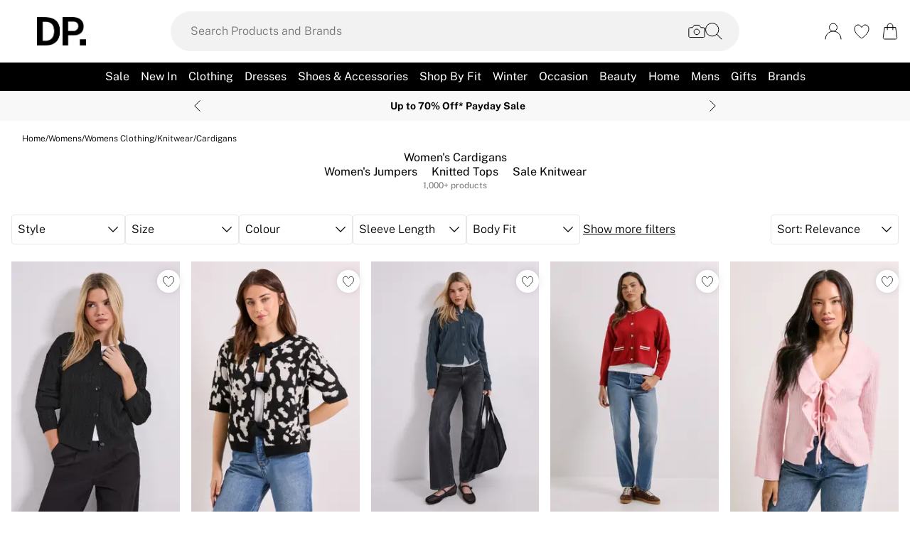

--- FILE ---
content_type: application/javascript
request_url: https://www.dorothyperkins.com/build/_shared/chunk-PXYPXOG5.js
body_size: 46571
content:
import{a as zi}from"/build/_shared/chunk-NDT7J5UW.js";import{a as En}from"/build/_shared/chunk-ZVPTZJQV.js";import{a as Ui}from"/build/_shared/chunk-UB7GQ5TA.js";import{a as Qs,b as Rn,c as Ua,d as Va,e as ws,f as za,g as Tn,h as Ha,i as An,j as qa,k as In,l as Bn,m as Mn,n as Wi,o as Vr,q as Dn,r as Oi,t as _n,u as Vi,w as $n}from"/build/_shared/chunk-XKHYCNQ4.js";import{a as Ur,b as Hi}from"/build/_shared/chunk-ZYK6PAPK.js";import{A as fn,B as Ti,D as hn,E as bn,F as yn,H as Wa,I as Oa,J as vn,K as wn,M as kn,O as xn,Q as Cn,T as Bi,U as Sn,V as Fn,Z as vs,a as Gs,d as vr,da as _i,g as hs,h as ki,ha as $i,i as xi,j as Ci,k as Ys,l as Xs,la as qi,n as en,o as on,p as rn,q as sn,ra as ji,s as nn,t as an,v as dn,y as Or}from"/build/_shared/chunk-FB2MNIMK.js";import{c as si,d as ai,e as gn,h as Mi,i as Ei,j as Nn}from"/build/_shared/chunk-SLOPGKZ2.js";import{a as Ai,c as Ii}from"/build/_shared/chunk-AOZW3HW5.js";import{a as xt}from"/build/_shared/chunk-G6ES3HZP.js";import{a as ln}from"/build/_shared/chunk-A33PXOOY.js";import{a as Di}from"/build/_shared/chunk-IMEFEAHB.js";import{a as Xt,b as $r}from"/build/_shared/chunk-PA6Z5JED.js";import{a as Dr}from"/build/_shared/chunk-BFLYZ52T.js";import{a as Zs}from"/build/_shared/chunk-C3BXR6MD.js";import{d as mn}from"/build/_shared/chunk-XDUV3MOU.js";import{e as Si}from"/build/_shared/chunk-EY7OTRMI.js";import{a as Ni}from"/build/_shared/chunk-HFBGE5LR.js";import{a as Vt}from"/build/_shared/chunk-BSQDS3HS.js";import{c as Li}from"/build/_shared/chunk-VGSFQBX6.js";import{c as cr}from"/build/_shared/chunk-3XSYRFI7.js";import{a as Ks}from"/build/_shared/chunk-CW6VPU56.js";import{a as Pn}from"/build/_shared/chunk-O3Y5XT6B.js";import{b as cn}from"/build/_shared/chunk-3GS3HIIW.js";import{d as tn}from"/build/_shared/chunk-INKL35EO.js";import{a as pn,c as ys}from"/build/_shared/chunk-KZOFQV35.js";import{a as yo}from"/build/_shared/chunk-5D2KZDVT.js";import{a as _r}from"/build/_shared/chunk-JHY7SVQQ.js";import{a as vo}from"/build/_shared/chunk-Y3BPLONU.js";import{a as zt}from"/build/_shared/chunk-SYUQS7NP.js";import{a as Js,b as Pi}from"/build/_shared/chunk-Z2KZXCCE.js";import{a as lr}from"/build/_shared/chunk-7LWBZQI6.js";import{a as Ho}from"/build/_shared/chunk-FD5H2VPE.js";import{a as Mr,d as qs,e as ni,f as gs,i as js}from"/build/_shared/chunk-RGR3XM35.js";import{a as et}from"/build/_shared/chunk-JIFS5MUW.js";import{a as Ln}from"/build/_shared/chunk-IYPTONXB.js";import{a as Wr}from"/build/_shared/chunk-C3V4PGF4.js";import{a as Ao}from"/build/_shared/chunk-URK3R6IC.js";import{b as Er}from"/build/_shared/chunk-BAE6BVDY.js";import{a as Io}from"/build/_shared/chunk-62YMY6VW.js";import{c as Fi}from"/build/_shared/chunk-IPMAOXEN.js";import{a as fs,b as De}from"/build/_shared/chunk-BJVQVYSI.js";import{a as le}from"/build/_shared/chunk-FONEQPGK.js";import{a as Ri,b as un,d as bs}from"/build/_shared/chunk-ASMEBGHC.js";import{d as Qe}from"/build/_shared/chunk-FPUPBRAK.js";import{a as Y}from"/build/_shared/chunk-LZE6UYJ3.js";import{a as wi}from"/build/_shared/chunk-WFIIZGSW.js";import{a as Ut}from"/build/_shared/chunk-GO7ZLB6L.js";import{l as Hs}from"/build/_shared/chunk-SD6SS35X.js";import{a as ve}from"/build/_shared/chunk-GCMBBLZC.js";import{a as Us,b as Nt,f as Vs,h as zs,m as $a,s as vi}from"/build/_shared/chunk-GCFR4GCS.js";import{a as B}from"/build/_shared/chunk-BOZWBMPD.js";import{a as Ae}from"/build/_shared/chunk-NXXV73JV.js";import{a as _a,c as S}from"/build/_shared/chunk-Q3IECNXJ.js";function eo(){this.protocol=null,this.slashes=null,this.auth=null,this.host=null,this.port=null,this.hostname=null,this.hash=null,this.search=null,this.query=null,this.pathname=null,this.path=null,this.href=null}function li(e,o,t){if(e&&Mo.isObject(e)&&e instanceof eo)return e;var i=new eo;return i.parse(e,o,t),i}function el(){if(qn)return Cs;qn=!0;var e=Rn;function o(m){if(typeof m!="string")throw new TypeError("Path must be a string. Received "+JSON.stringify(m))}function t(m,r){for(var s="",a=0,d=-1,b=0,f,g=0;g<=m.length;++g){if(g<m.length)f=m.charCodeAt(g);else{if(f===47)break;f=47}if(f===47){if(!(d===g-1||b===1))if(d!==g-1&&b===2){if(s.length<2||a!==2||s.charCodeAt(s.length-1)!==46||s.charCodeAt(s.length-2)!==46){if(s.length>2){var u=s.lastIndexOf("/");if(u!==s.length-1){u===-1?(s="",a=0):(s=s.slice(0,u),a=s.length-1-s.lastIndexOf("/")),d=g,b=0;continue}}else if(s.length===2||s.length===1){s="",a=0,d=g,b=0;continue}}r&&(s.length>0?s+="/..":s="..",a=2)}else s.length>0?s+="/"+m.slice(d+1,g):s=m.slice(d+1,g),a=g-d-1;d=g,b=0}else f===46&&b!==-1?++b:b=-1}return s}function i(m,r){var s=r.dir||r.root,a=r.base||(r.name||"")+(r.ext||"");return s?s===r.root?s+a:s+m+a:a}var n={resolve:function(){for(var r="",s=!1,a,d=arguments.length-1;d>=-1&&!s;d--){var b;d>=0?b=arguments[d]:(a===void 0&&(a=e.cwd()),b=a),o(b),b.length!==0&&(r=b+"/"+r,s=b.charCodeAt(0)===47)}return r=t(r,!s),s?r.length>0?"/"+r:"/":r.length>0?r:"."},normalize:function(r){if(o(r),r.length===0)return".";var s=r.charCodeAt(0)===47,a=r.charCodeAt(r.length-1)===47;return r=t(r,!s),r.length===0&&!s&&(r="."),r.length>0&&a&&(r+="/"),s?"/"+r:r},isAbsolute:function(r){return o(r),r.length>0&&r.charCodeAt(0)===47},join:function(){if(arguments.length===0)return".";for(var r,s=0;s<arguments.length;++s){var a=arguments[s];o(a),a.length>0&&(r===void 0?r=a:r+="/"+a)}return r===void 0?".":n.normalize(r)},relative:function(r,s){if(o(r),o(s),r===s||(r=n.resolve(r),s=n.resolve(s),r===s))return"";for(var a=1;a<r.length&&r.charCodeAt(a)===47;++a);for(var d=r.length,b=d-a,f=1;f<s.length&&s.charCodeAt(f)===47;++f);for(var g=s.length,u=g-f,x=b<u?b:u,T=-1,k=0;k<=x;++k){if(k===x){if(u>x){if(s.charCodeAt(f+k)===47)return s.slice(f+k+1);if(k===0)return s.slice(f+k)}else b>x&&(r.charCodeAt(a+k)===47?T=k:k===0&&(T=0));break}var h=r.charCodeAt(a+k),E=s.charCodeAt(f+k);if(h!==E)break;h===47&&(T=k)}var C="";for(k=a+T+1;k<=d;++k)(k===d||r.charCodeAt(k)===47)&&(C.length===0?C+="..":C+="/..");return C.length>0?C+s.slice(f+T):(f+=T,s.charCodeAt(f)===47&&++f,s.slice(f))},_makeLong:function(r){return r},dirname:function(r){if(o(r),r.length===0)return".";for(var s=r.charCodeAt(0),a=s===47,d=-1,b=!0,f=r.length-1;f>=1;--f)if(s=r.charCodeAt(f),s===47){if(!b){d=f;break}}else b=!1;return d===-1?a?"/":".":a&&d===1?"//":r.slice(0,d)},basename:function(r,s){if(s!==void 0&&typeof s!="string")throw new TypeError('"ext" argument must be a string');o(r);var a=0,d=-1,b=!0,f;if(s!==void 0&&s.length>0&&s.length<=r.length){if(s.length===r.length&&s===r)return"";var g=s.length-1,u=-1;for(f=r.length-1;f>=0;--f){var x=r.charCodeAt(f);if(x===47){if(!b){a=f+1;break}}else u===-1&&(b=!1,u=f+1),g>=0&&(x===s.charCodeAt(g)?--g===-1&&(d=f):(g=-1,d=u))}return a===d?d=u:d===-1&&(d=r.length),r.slice(a,d)}else{for(f=r.length-1;f>=0;--f)if(r.charCodeAt(f)===47){if(!b){a=f+1;break}}else d===-1&&(b=!1,d=f+1);return d===-1?"":r.slice(a,d)}},extname:function(r){o(r);for(var s=-1,a=0,d=-1,b=!0,f=0,g=r.length-1;g>=0;--g){var u=r.charCodeAt(g);if(u===47){if(!b){a=g+1;break}continue}d===-1&&(b=!1,d=g+1),u===46?s===-1?s=g:f!==1&&(f=1):s!==-1&&(f=-1)}return s===-1||d===-1||f===0||f===1&&s===d-1&&s===a+1?"":r.slice(s,d)},format:function(r){if(r===null||typeof r!="object")throw new TypeError('The "pathObject" argument must be of type Object. Received type '+typeof r);return i("/",r)},parse:function(r){o(r);var s={root:"",dir:"",base:"",ext:"",name:""};if(r.length===0)return s;var a=r.charCodeAt(0),d=a===47,b;d?(s.root="/",b=1):b=0;for(var f=-1,g=0,u=-1,x=!0,T=r.length-1,k=0;T>=b;--T){if(a=r.charCodeAt(T),a===47){if(!x){g=T+1;break}continue}u===-1&&(x=!1,u=T+1),a===46?f===-1?f=T:k!==1&&(k=1):f!==-1&&(k=-1)}return f===-1||u===-1||k===0||k===1&&f===u-1&&f===g+1?u!==-1&&(g===0&&d?s.base=s.name=r.slice(1,u):s.base=s.name=r.slice(g,u)):(g===0&&d?(s.name=r.slice(1,f),s.base=r.slice(1,u)):(s.name=r.slice(g,f),s.base=r.slice(g,u)),s.ext=r.slice(f,u)),g>0?s.dir=r.slice(0,g-1):d&&(s.dir="/"),s},sep:"/",delimiter:":",win32:null,posix:null};return n.posix=n,Cs=n,Cs}function ul(e){if(typeof e=="string")e=new URL(e);else if(!(e instanceof URL))throw new Deno.errors.InvalidData("invalid argument path , must be a string or URL");if(e.protocol!=="file:")throw new Deno.errors.InvalidData("invalid url scheme");return Ss?pl(e):fl(e)}function pl(e){let o=e.hostname,t=e.pathname;for(let i=0;i<t.length;i++)if(t[i]==="%"){let n=t.codePointAt(i+2)||32;if(t[i+1]==="2"&&n===102||t[i+1]==="5"&&n===99)throw new Deno.errors.InvalidData("must not include encoded \\ or / characters")}if(t=t.replace(nl,"\\"),t=decodeURIComponent(t),o!=="")return`\\\\${o}${t}`;{let i=t.codePointAt(1)|32,n=t[2];if(i<il||i>sl||n!==":")throw new Deno.errors.InvalidData("file url path must be absolute");return t.slice(1)}}function fl(e){if(e.hostname!=="")throw new Deno.errors.InvalidData("invalid file url hostname");let o=e.pathname;for(let t=0;t<o.length;t++)if(o[t]==="%"){let i=o.codePointAt(t+2)||32;if(o[t+1]==="2"&&i===102)throw new Deno.errors.InvalidData("must not include encoded / characters")}return decodeURIComponent(o)}function gl(e){let o=jn.resolve(e),t=e.charCodeAt(e.length-1);(t===rl||Ss&&t===ol)&&o[o.length-1]!==jn.sep&&(o+="/");let i=new URL("file://");return o.includes("%")&&(o=o.replace(al,"%25")),!Ss&&o.includes("\\")&&(o=o.replace(ll,"%5C")),o.includes(`
`)&&(o=o.replace(cl,"%0A")),o.includes("\r")&&(o=o.replace(dl,"%0D")),o.includes("	")&&(o=o.replace(ml,"%09")),i.pathname=o,i}function Ll(e){if(typeof e=="string")e=new URL(e);else if(!(e instanceof URL))throw new Deno.errors.InvalidData("invalid argument path , must be a string or URL");if(e.protocol!=="file:")throw new Deno.errors.InvalidData("invalid url scheme");return Fs?Nl(e):Rl(e)}function Nl(e){let o=e.hostname,t=e.pathname;for(let i=0;i<t.length;i++)if(t[i]==="%"){let n=t.codePointAt(i+2)||32;if(t[i+1]==="2"&&n===102||t[i+1]==="5"&&n===99)throw new Deno.errors.InvalidData("must not include encoded \\ or / characters")}if(t=t.replace(kl,"\\"),t=decodeURIComponent(t),o!=="")return`\\\\${o}${t}`;{let i=t.codePointAt(1)|32,n=t[2];if(i<vl||i>wl||n!==":")throw new Deno.errors.InvalidData("file url path must be absolute");return t.slice(1)}}function Rl(e){if(e.hostname!=="")throw new Deno.errors.InvalidData("invalid file url hostname");let o=e.pathname;for(let t=0;t<o.length;t++)if(o[t]==="%"){let i=o.codePointAt(t+2)||32;if(o[t+1]==="2"&&i===102)throw new Deno.errors.InvalidData("must not include encoded / characters")}return decodeURIComponent(o)}function Tl(e){let o=ws.resolve(e),t=e.charCodeAt(e.length-1);(t===yl||Fs&&t===bl)&&o[o.length-1]!==ws.sep&&(o+="/");let i=new URL("file://");return o.includes("%")&&(o=o.replace(xl,"%25")),!Fs&&o.includes("\\")&&(o=o.replace(Cl,"%5C")),o.includes(`
`)&&(o=o.replace(Pl,"%0A")),o.includes("\r")&&(o=o.replace(Sl,"%0D")),o.includes("	")&&(o=o.replace(Fl,"%09")),i.pathname=o,i}var _e,Ga,Mo,Ka,Qa,Za,Ya,Ps,Vn,zn,Hn,Ja,Xa,ks,Hr,xs,Cs,qn,jn,tl,ol,rl,il,sl,Ss,nl,al,ll,cl,dl,ml,hl,cc,dc,mc,uc,pc,Gn,bl,yl,vl,wl,Fs,kl,xl,Cl,Pl,Sl,Fl,Kn=_a(()=>{Ha();qa();Ua();za();Va();_e={},Ga=Tn,Mo={isString:function(e){return typeof e=="string"},isObject:function(e){return typeof e=="object"&&e!==null},isNull:function(e){return e===null},isNullOrUndefined:function(e){return e==null}};_e.parse=li,_e.resolve=function(e,o){return li(e,!1,!0).resolve(o)},_e.resolveObject=function(e,o){return e?li(e,!1,!0).resolveObject(o):o},_e.format=function(e){return Mo.isString(e)&&(e=li(e)),e instanceof eo?e.format():eo.prototype.format.call(e)},_e.Url=eo;Ka=/^([a-z0-9.+-]+:)/i,Qa=/:[0-9]*$/,Za=/^(\/\/?(?!\/)[^\?\s]*)(\?[^\s]*)?$/,Ya=["{","}","|","\\","^","`"].concat(["<",">",'"',"`"," ","\r",`
`,"	"]),Ps=["'"].concat(Ya),Vn=["%","/","?",";","#"].concat(Ps),zn=["/","?","#"],Hn=/^[+a-z0-9A-Z_-]{0,63}$/,Ja=/^([+a-z0-9A-Z_-]{0,63})(.*)$/,Xa={javascript:!0,"javascript:":!0},ks={javascript:!0,"javascript:":!0},Hr={http:!0,https:!0,ftp:!0,gopher:!0,file:!0,"http:":!0,"https:":!0,"ftp:":!0,"gopher:":!0,"file:":!0},xs=An;eo.prototype.parse=function(e,o,t){if(!Mo.isString(e))throw new TypeError("Parameter 'url' must be a string, not "+typeof e);var i=e.indexOf("?"),n=i!==-1&&i<e.indexOf("#")?"?":"#",m=e.split(n);m[0]=m[0].replace(/\\/g,"/");var r=e=m.join(n);if(r=r.trim(),!t&&e.split("#").length===1){var s=Za.exec(r);if(s)return this.path=r,this.href=r,this.pathname=s[1],s[2]?(this.search=s[2],this.query=o?xs.parse(this.search.substr(1)):this.search.substr(1)):o&&(this.search="",this.query={}),this}var a=Ka.exec(r);if(a){var d=(a=a[0]).toLowerCase();this.protocol=d,r=r.substr(a.length)}if(t||a||r.match(/^\/\/[^@\/]+@[^@\/]+/)){var b=r.substr(0,2)==="//";!b||a&&ks[a]||(r=r.substr(2),this.slashes=!0)}if(!ks[a]&&(b||a&&!Hr[a])){for(var f,g,u=-1,x=0;x<zn.length;x++)(T=r.indexOf(zn[x]))!==-1&&(u===-1||T<u)&&(u=T);for((g=u===-1?r.lastIndexOf("@"):r.lastIndexOf("@",u))!==-1&&(f=r.slice(0,g),r=r.slice(g+1),this.auth=decodeURIComponent(f)),u=-1,x=0;x<Vn.length;x++){var T;(T=r.indexOf(Vn[x]))!==-1&&(u===-1||T<u)&&(u=T)}u===-1&&(u=r.length),this.host=r.slice(0,u),r=r.slice(u),this.parseHost(),this.hostname=this.hostname||"";var k=this.hostname[0]==="["&&this.hostname[this.hostname.length-1]==="]";if(!k)for(var h=this.hostname.split(/\./),E=(x=0,h.length);x<E;x++){var C=h[x];if(C&&!C.match(Hn)){for(var G="",K=0,J=C.length;K<J;K++)C.charCodeAt(K)>127?G+="x":G+=C[K];if(!G.match(Hn)){var W=h.slice(0,x),ge=h.slice(x+1),q=C.match(Ja);q&&(W.push(q[1]),ge.unshift(q[2])),ge.length&&(r="/"+ge.join(".")+r),this.hostname=W.join(".");break}}}this.hostname.length>255?this.hostname="":this.hostname=this.hostname.toLowerCase(),k||(this.hostname=Ga.toASCII(this.hostname));var O=this.port?":"+this.port:"",N=this.hostname||"";this.host=N+O,this.href+=this.host,k&&(this.hostname=this.hostname.substr(1,this.hostname.length-2),r[0]!=="/"&&(r="/"+r))}if(!Xa[d])for(x=0,E=Ps.length;x<E;x++){var A=Ps[x];if(r.indexOf(A)!==-1){var ke=encodeURIComponent(A);ke===A&&(ke=escape(A)),r=r.split(A).join(ke)}}var ee=r.indexOf("#");ee!==-1&&(this.hash=r.substr(ee),r=r.slice(0,ee));var I=r.indexOf("?");if(I!==-1?(this.search=r.substr(I),this.query=r.substr(I+1),o&&(this.query=xs.parse(this.query)),r=r.slice(0,I)):o&&(this.search="",this.query={}),r&&(this.pathname=r),Hr[d]&&this.hostname&&!this.pathname&&(this.pathname="/"),this.pathname||this.search){O=this.pathname||"";var U=this.search||"";this.path=O+U}return this.href=this.format(),this},eo.prototype.format=function(){var e=this.auth||"";e&&(e=(e=encodeURIComponent(e)).replace(/%3A/i,":"),e+="@");var o=this.protocol||"",t=this.pathname||"",i=this.hash||"",n=!1,m="";this.host?n=e+this.host:this.hostname&&(n=e+(this.hostname.indexOf(":")===-1?this.hostname:"["+this.hostname+"]"),this.port&&(n+=":"+this.port)),this.query&&Mo.isObject(this.query)&&Object.keys(this.query).length&&(m=xs.stringify(this.query));var r=this.search||m&&"?"+m||"";return o&&o.substr(-1)!==":"&&(o+=":"),this.slashes||(!o||Hr[o])&&n!==!1?(n="//"+(n||""),t&&t.charAt(0)!=="/"&&(t="/"+t)):n||(n=""),i&&i.charAt(0)!=="#"&&(i="#"+i),r&&r.charAt(0)!=="?"&&(r="?"+r),o+n+(t=t.replace(/[?#]/g,function(s){return encodeURIComponent(s)}))+(r=r.replace("#","%23"))+i},eo.prototype.resolve=function(e){return this.resolveObject(li(e,!1,!0)).format()},eo.prototype.resolveObject=function(e){if(Mo.isString(e)){var o=new eo;o.parse(e,!1,!0),e=o}for(var t=new eo,i=Object.keys(this),n=0;n<i.length;n++){var m=i[n];t[m]=this[m]}if(t.hash=e.hash,e.href==="")return t.href=t.format(),t;if(e.slashes&&!e.protocol){for(var r=Object.keys(e),s=0;s<r.length;s++){var a=r[s];a!=="protocol"&&(t[a]=e[a])}return Hr[t.protocol]&&t.hostname&&!t.pathname&&(t.path=t.pathname="/"),t.href=t.format(),t}if(e.protocol&&e.protocol!==t.protocol){if(!Hr[e.protocol]){for(var d=Object.keys(e),b=0;b<d.length;b++){var f=d[b];t[f]=e[f]}return t.href=t.format(),t}if(t.protocol=e.protocol,e.host||ks[e.protocol])t.pathname=e.pathname;else{for(var g=(e.pathname||"").split("/");g.length&&!(e.host=g.shift()););e.host||(e.host=""),e.hostname||(e.hostname=""),g[0]!==""&&g.unshift(""),g.length<2&&g.unshift(""),t.pathname=g.join("/")}if(t.search=e.search,t.query=e.query,t.host=e.host||"",t.auth=e.auth,t.hostname=e.hostname||e.host,t.port=e.port,t.pathname||t.search){var u=t.pathname||"",x=t.search||"";t.path=u+x}return t.slashes=t.slashes||e.slashes,t.href=t.format(),t}var T=t.pathname&&t.pathname.charAt(0)==="/",k=e.host||e.pathname&&e.pathname.charAt(0)==="/",h=k||T||t.host&&e.pathname,E=h,C=t.pathname&&t.pathname.split("/")||[],G=(g=e.pathname&&e.pathname.split("/")||[],t.protocol&&!Hr[t.protocol]);if(G&&(t.hostname="",t.port=null,t.host&&(C[0]===""?C[0]=t.host:C.unshift(t.host)),t.host="",e.protocol&&(e.hostname=null,e.port=null,e.host&&(g[0]===""?g[0]=e.host:g.unshift(e.host)),e.host=null),h=h&&(g[0]===""||C[0]==="")),k)t.host=e.host||e.host===""?e.host:t.host,t.hostname=e.hostname||e.hostname===""?e.hostname:t.hostname,t.search=e.search,t.query=e.query,C=g;else if(g.length)C||(C=[]),C.pop(),C=C.concat(g),t.search=e.search,t.query=e.query;else if(!Mo.isNullOrUndefined(e.search))return G&&(t.hostname=t.host=C.shift(),(q=!!(t.host&&t.host.indexOf("@")>0)&&t.host.split("@"))&&(t.auth=q.shift(),t.host=t.hostname=q.shift())),t.search=e.search,t.query=e.query,Mo.isNull(t.pathname)&&Mo.isNull(t.search)||(t.path=(t.pathname?t.pathname:"")+(t.search?t.search:"")),t.href=t.format(),t;if(!C.length)return t.pathname=null,t.search?t.path="/"+t.search:t.path=null,t.href=t.format(),t;for(var K=C.slice(-1)[0],J=(t.host||e.host||C.length>1)&&(K==="."||K==="..")||K==="",W=0,ge=C.length;ge>=0;ge--)(K=C[ge])==="."?C.splice(ge,1):K===".."?(C.splice(ge,1),W++):W&&(C.splice(ge,1),W--);if(!h&&!E)for(;W--;W)C.unshift("..");!h||C[0]===""||C[0]&&C[0].charAt(0)==="/"||C.unshift(""),J&&C.join("/").substr(-1)!=="/"&&C.push("");var q,O=C[0]===""||C[0]&&C[0].charAt(0)==="/";return G&&(t.hostname=t.host=O?"":C.length?C.shift():"",(q=!!(t.host&&t.host.indexOf("@")>0)&&t.host.split("@"))&&(t.auth=q.shift(),t.host=t.hostname=q.shift())),(h=h||t.host&&C.length)&&!O&&C.unshift(""),C.length?t.pathname=C.join("/"):(t.pathname=null,t.path=null),Mo.isNull(t.pathname)&&Mo.isNull(t.search)||(t.path=(t.pathname?t.pathname:"")+(t.search?t.search:"")),t.auth=e.auth||t.auth,t.slashes=t.slashes||e.slashes,t.href=t.format(),t},eo.prototype.parseHost=function(){var e=this.host,o=Qa.exec(e);o&&((o=o[0])!==":"&&(this.port=o.substr(1)),e=e.substr(0,e.length-o.length)),e&&(this.hostname=e)};_e.Url;_e.format;_e.resolve;_e.resolveObject;Cs={},qn=!1;jn=el(),tl=typeof Deno<"u"?Deno.build.os==="windows"?"win32":Deno.build.os:void 0;_e.URL=typeof URL<"u"?URL:null;_e.pathToFileURL=gl;_e.fileURLToPath=ul;_e.Url;_e.format;_e.resolve;_e.resolveObject;_e.URL;ol=92,rl=47,il=97,sl=122,Ss=tl==="win32",nl=/\//g,al=/%/g,ll=/\\/g,cl=/\n/g,dl=/\r/g,ml=/\t/g;hl=typeof Deno<"u"?Deno.build.os==="windows"?"win32":Deno.build.os:void 0;_e.URL=typeof URL<"u"?URL:null;_e.pathToFileURL=Tl;_e.fileURLToPath=Ll;cc=_e.Url,dc=_e.format,mc=_e.resolve,uc=_e.resolveObject,pc=_e.parse,Gn=_e.URL,bl=92,yl=47,vl=97,wl=122,Fs=hl==="win32",kl=/\//g,xl=/%/g,Cl=/\\/g,Pl=/\n/g,Sl=/\r/g,Fl=/\t/g});var Wn=S(B()),Bo=S(B()),On=({breadcrumbs:e})=>{let{translate:o}=Qe();return(0,Bo.jsx)(Bo.Fragment,{children:(0,Bo.jsx)("div",{"data-test-id":"breadcrumbs",className:"flex gap-2 px-4 pt-4 text-xs w-full md:justify-start overflow-hidden overflow-x-auto scroll-smooth snap-x snap-mandatory no-scrollbar",children:e==null?void 0:e.map((t,i)=>(0,Bo.jsxs)(Wn.Fragment,{children:[i!==0&&(0,Bo.jsx)("div",{children:"/"}),(0,Bo.jsx)("div",{children:(0,Bo.jsx)(et,{className:"capitalize hover:underline whitespace-nowrap font-light",to:t!=null&&t.slug?(t==null?void 0:t.slug)==="/"?"/":`/${t.slug}`:"",onClick:()=>{le({event:"plpBreadcrumbs",value:"Breadcrumbs"})},children:(t==null?void 0:t.name)==="home"?o("brandDirectory.breadcrumbs.home"):t==null?void 0:t.name})})]},i))})})};var ds=S(Ae());var ro=S(Ae());var zr=S(B()),ja=({setIsOpen:e})=>(0,zr.jsxs)("div",{className:"flex items-center content-center justify-between w-full pt-2 pb-3",children:[(0,zr.jsx)("h1",{className:"font-semibold text-xl text-center px-3 justify-center",children:"What are you looking for?"}),(0,zr.jsx)("div",{className:"px-3",onClick:()=>e(o=>!o),children:(0,zr.jsx)(Y,{className:"text-gray-400 opacity-70",icon:_r})})]}),Un=ja;var wr=S(Ae());Kn();var to=S(B()),Al=({productName:e,productPrice:o,productUrl:t,productImage:i,productId:n,productSalePrice:m})=>{let[r,s]=(0,wr.useState)(!1),{quickAddOpenChatbot:a,viewProductChatbot:d}=mn(),[b,f]=(0,wr.useState)(!1),{isQuickAddOpen:g,setIsQuickAddOpen:u}=(0,wr.useContext)(Li),[x,T]=(0,wr.useState)(!1),[k,h]=(0,wr.useState)(!0),C=new Gn(t).pathname.split("_")[1],G=J=>Number(J.replace(/[^0-9.]/g,"")),K;if(m!==o&&m){let J=G(m),W=G(o);W>0&&J<W&&(K=Math.round((W-J)/W*100))}return(0,to.jsxs)("div",{className:"flex flex-col w-full overflow-hidden",children:[(0,to.jsxs)("div",{className:"relative",children:[(0,to.jsxs)("a",{href:`${t}&chatbot=true`,onClick:()=>d(),target:"_blank",children:[(0,to.jsx)("img",{src:i,alt:"Product images",className:"w-full aspect-[2/3] object-cover pb-1"}),(0,to.jsx)("p",{className:"text-sm line-clamp-2 min-h-[42px]",children:e}),(0,to.jsx)(Pi,{price:m!=null?m:o,wasPrice:m===o?void 0:o,percentageSaving:K==null?void 0:K.toString()})]}),(0,to.jsx)(De,{className:"absolute top-2 right-2 z-10 flex h-10 w-10 items-center bg-white justify-center rounded-full  shadow-[0_2px_6px_rgba(0,0,0,0.3)] hover:bg-white",onClick:J=>{J.preventDefault(),J.stopPropagation(),a(),s(!0),u(!0)},disabled:b||g,onMouseEnter:()=>T(!0),onMouseLeave:()=>T(!1),children:(0,to.jsx)(Y,{icon:k?x?xi:ki:Ci,width:20,height:20,className:`items-center ${b?"opacity-30":""}`})})]}),(0,to.jsx)("div",{children:r&&(0,to.jsx)(ji,{isOpen:r,onClose:()=>{document.documentElement.style.overflow="",s(!1),u(!1)},name:e||void 0,productId:C||void 0,setIsOpen:s,setIsLoading:f,setShowQuickAddState:h,showQuickAddState:k,isChatbot:!0,listType:"chatbot"})})]})},Qn=Al;var wo=S(B()),Il=({products:e,titleMessage:o,closingMessage:t,date:i})=>{let n="flex flex-col gap-1  animate-in-up items-start",m="text-sm  rounded-tr-xl rounded-tl-xl  p-2 max-w-[70%] break-words bg-[#D6FFF9] rounded-br-xl",r="flex text-xs text-gray-400 justify-start self-start";return(0,wo.jsxs)("div",{className:"w-full max-w-full overflow-x-hidden",children:[(0,wo.jsx)("div",{className:`${n} pb-2`,children:o&&(0,wo.jsx)("div",{className:`${m} whitespace-normal `,children:o})}),(0,wo.jsx)("div",{className:"grid grid-cols-2 gap-3",children:e.map(s=>(0,wo.jsx)("div",{className:"py-1 px-1",children:(0,wo.jsx)(Qn,{productName:s.product_name,productPrice:s.product_price,productUrl:s.product_url,productImage:s.product_image,matchReason:s.matchReason,productId:s.product_id,productSalePrice:s.product_salePrice,productAvailability:Boolean(s.product_availability)})},s.product_name))}),(0,wo.jsx)("div",{className:`${n} pt-2 pb-1`,style:{whiteSpace:"normal"},children:t&&(0,wo.jsx)("div",{className:`${m} whitespace-normal `,children:t})}),(0,wo.jsx)("div",{className:r,children:i})]})},Zn=Il;var oo=S(B()),Bl=({text:e,role:o,date:t,embeddedProduct:i})=>{let n=`flex flex-col gap-1 py-1 animate-in-up ${o==="BOT"?"items-start":"items-end"}`,m=`text-sm rounded-tr-xl rounded-tl-xl px-2 py-2  max-w-[70%] break-words ${o==="BOT"?"bg-[#D6FFF9]  rounded-br-xl":"bg-gray-200  rounded-bl-xl"}`,r=`flex text-xs text-gray-400  ${o==="BOT"?"justify-start self-start":"justify-end self-end"}`,s=t?new Date(t).toLocaleTimeString([],{hour:"2-digit",minute:"2-digit"}):null,a=o==="USER"?`You: ${s}`:`Chatbot: ${s}`,d=(0,oo.jsxs)(oo.Fragment,{children:[e.includes(`
`)?(0,oo.jsx)("div",{className:m,children:e.split(`
`).map((b,f)=>(0,oo.jsxs)("span",{children:[b,(0,oo.jsx)("br",{})]},f))}):(0,oo.jsx)("div",{className:m,children:e}),s&&e&&e.length>0&&(0,oo.jsx)("div",{className:r,children:a})]});return(0,oo.jsx)("div",{className:n,children:i?(0,oo.jsx)(Zn,{titleMessage:i.setsOfProducts[0].introText||i.standaloneText,closingMessage:i.setsOfProducts[0].closingText,products:i.setsOfProducts[0].products||i.overallClosingText,date:a}):e&&e.length>0&&d})},Ls=Bl;var Gi=S(Ae());var Ns=S(B()),Ml=()=>(0,Ns.jsx)("div",{className:"flex justify-start ",children:(0,Ns.jsx)("p",{className:"bg-[#D6FFF9] rounded animate-pulse p-2",children:"..."})}),Rs=Ml;var ci=S(B()),El=()=>(0,ci.jsxs)("div",{children:[(0,ci.jsx)("hr",{className:"border-t border-red-300"}),(0,ci.jsx)("p",{className:"text-center text-xs text-red-500",children:"There was an error! Please select 'Start a New Chat' and try again"})]}),Yn=El;var Gt=S(B()),Dl=({startFetcher:e,messages:o,isTyping:t,isError:i})=>{let n=(0,Gi.useRef)(null),m={...e,timestamp:Date.now(),sequenceId:o.length+1},{timestamp:r}=m,s=new Date(r).toLocaleTimeString([],{hour:"2-digit",minute:"2-digit"});(0,Gi.useEffect)(()=>{var d;(d=n.current)==null||d.scrollIntoView({behavior:"smooth"})},[o]);let a=e.state==="loading"&&e.data===void 0;return(0,Gt.jsx)("div",{className:"min-h-[40vh]",children:(0,Gt.jsxs)("main",{className:"flex-1 overflow-y-auto px-3 py-2 space-y-1 overflow-x-hidden min-w-lvh",children:[(0,Gt.jsxs)("p",{className:"text-center text-xs text-gray-400 pb-2",children:["Chat Started: ",s]}),e.state!=="loading"?e.data&&e.data.kind!=="error"&&(0,Gt.jsxs)("div",{children:[(0,Gt.jsx)("hr",{className:"py-2"}),(0,Gt.jsx)(Ls,{text:e==null?void 0:e.data.messages[0].message,role:"BOT",date:r})]}):a&&(0,Gt.jsx)(Rs,{}),o&&o.map(d=>{if(d){let b="role"in d?d.role:"BOT",f="timestamp"in d?d.timestamp:void 0,g="products"in d?d.products:void 0;return(0,Gt.jsx)(Ls,{text:d.message,role:b,date:f,embeddedProduct:g},f)}}),t&&(0,Gt.jsx)(Rs,{}),i&&(0,Gt.jsx)(Yn,{}),(0,Gt.jsx)("div",{ref:n})]})})},Jn=Dl;var qr=S(Ae());var Xn={paths:'<g xmlns="http://www.w3.org/2000/svg" id="Send" transform="translate(-1632 -1920)"><rect id="Rectangle_18" data-name="Rectangle 18" width="24" height="24" transform="translate(1632 1920)" fill="#fff" opacity="0"/><g id="Group_564" data-name="Group 564" transform="translate(1635 1923)"><path id="Path_17" data-name="Path 17" d="M19.5,9a.5.5,0,0,1-.3.459l-18,7.794a.5.5,0,0,1-.7-.459V1.206A.5.5,0,0,1,1.2.747l18,7.794A.5.5,0,0,1,19.5,9ZM1.5,1.968V16.032L17.742,9Z"/><path id="Path_18" data-name="Path 18" d="M8.5,8.5a.5.5,0,0,1,0,1h-7a.5.5,0,0,1,0-1Z"/></g></g>'};var Eo=S(B()),_l=({messageFetcher:e,startFetcher:o,lastMessageIdRef:t,onUserMessage:i,setMessages:n,isError:m,setIsError:r})=>{let[s,a]=(0,qr.useState)(""),{translate:d}=Qe(),b=(0,qr.useRef)(null),{getInternalUrl:f}=Er(),g=()=>{let x=Date.now(),T={message:s,timestamp:x,role:"USER"};i(T),a("")};(0,qr.useEffect)(()=>{let x=e.data;if((x==null?void 0:x.kind)==="success"){let T=x.message;T.id!==t.current&&(i(T),t.current=T.id)}},[e.data]);let u=()=>{o.load("/chatbot/start-chat-session"),n([]),a(""),r(!1)};return(0,Eo.jsxs)("div",{className:"p-3",children:[!m&&(0,Eo.jsx)(e.Form,{method:"post",action:f("/chatbot/chat-message"),onSubmit:g,ref:b,children:(0,Eo.jsxs)("div",{className:"flex items-center w-full gap-2",children:[(0,Eo.jsx)("input",{name:"message",placeholder:d("chatbot.placeholder"),className:"flex-grow h-[50px] px-4 py-2 border border-gray-300 rounded-md focus:border-black focus:outline-none",value:s,style:{resize:"none"},onChange:x=>{a(x.target.value)},disabled:m,type:"text"}),(0,Eo.jsx)(De,{type:"submit",variant:"primary",disabled:m||s.length===0||e.state==="submitting",children:(0,Eo.jsx)(Y,{icon:Xn})})]})}),m&&(0,Eo.jsx)("div",{className:"p-2",children:(0,Eo.jsx)(De,{type:"button",className:"w-full",onClick:u,variant:"secondary",children:"Start a New Chat"})})]})},ea=_l;var jr=S(Ae());function ta(e=0){let[o,t]=(0,jr.useState)(!1),i=(0,jr.useCallback)(()=>{t(window.scrollY>=e)},[e]);return(0,jr.useEffect)(()=>(i(),window.addEventListener("scroll",i),()=>window.removeEventListener("scroll",i)),[i]),o}var oa={paths:'<svg viewBox="0 0 24 24" fill="none" xmlns="http://www.w3.org/2000/svg"><g id="SVGRepo_bgCarrier" stroke-width="0"></g><g id="SVGRepo_tracerCarrier" stroke-linecap="round" stroke-linejoin="round"></g><g id="SVGRepo_iconCarrier"><path d="M12 16V8" stroke="#1C274C" stroke-width="1.5" stroke-linecap="round"></path><path d="M8 14V10" stroke="#1C274C" stroke-width="1.5" stroke-linecap="round"></path><path d="M16 14V10" stroke="#1C274C" stroke-width="1.5" stroke-linecap="round"></path><path d="M17 3.33782C15.5291 2.48697 13.8214 2 12 2C6.47715 2 2 6.47715 2 12C2 13.5997 2.37562 15.1116 3.04346 16.4525C3.22094 16.8088 3.28001 17.2161 3.17712 17.6006L2.58151 19.8267C2.32295 20.793 3.20701 21.677 4.17335 21.4185L6.39939 20.8229C6.78393 20.72 7.19121 20.7791 7.54753 20.9565C8.88837 21.6244 10.4003 22 12 22C17.5228 22 22 17.5228 22 12C22 10.1786 21.513 8.47087 20.6622 7" stroke="#1C274C" stroke-width="1.5" stroke-linecap="round"></path></g></svg>'};var bt=S(B()),$l=()=>{let[e,o]=(0,ro.useState)(!1),t=yo(),i=yo(),[n,m]=(0,ro.useState)([]),[r,s]=(0,ro.useState)(!1),a=(0,ro.useRef)(null),d=ta(320),[b,f]=(0,ro.useState)(!1),{translate:g}=Qe();(0,ro.useEffect)(()=>{let k=setTimeout(()=>f(!0),3e3),h=setTimeout(()=>f(!1),1e4);return()=>{clearTimeout(k),clearTimeout(h)}},[]),(0,ro.useEffect)(()=>{t.state==="idle"&&t.data===void 0&&t.load("/chatbot/start-chat-session")},[]);let u=k=>{m(h=>[...h!=null?h:[],k])},x=d?e?"md:-translate-y-14":"-translate-y-14":"md:translate-x-0";(0,ro.useEffect)(()=>{var k;if(((k=i.data)==null?void 0:k.kind)==="error"){s(!0);return}s(!1)},[i.data]),(0,ro.useEffect)(()=>{var k;if(((k=t.data)==null?void 0:k.kind)==="error"){s(!0);return}s(!1)},[t.data]);let T=()=>{o(k=>!k),f(!1)};return(0,bt.jsxs)(bt.Fragment,{children:[e&&(0,bt.jsx)("div",{className:"md:hidden fixed inset-0 bg-black/40 backdrop-blur-sm z-40","aria-hidden":"true",onClick:T}),(0,bt.jsxs)("div",{className:`transform transition-transform duration-300 ease-out ${x} fixed ${e?"bottom-0 right-0":"bottom-3 right-4"} md:bottom-3 md:right-4 z-50 flex flex-col items-end`,children:[b&&!e&&(0,bt.jsxs)("div",{className:"text-lg absolute bottom-full mb-3 right-5 bg-white text-black px-3 py-1 rounded-md shadow-lg  pointer-events-none whitespace-normal overflow-hidden text-right inline-block break-words max-w-[235px] overflow-visible",style:{animationDelay:"0.1s",width:"300px"},children:[g("chatbot.hint"),(0,bt.jsx)("span",{className:`
              absolute w-3 h-3 bg-white
              bottom-[-0.375rem] right-2
              rotate-45
            `})]}),e&&(0,bt.jsxs)("div",{className:`relative mb-0 md:mb-2	animate-in-up flex flex-col max-h-[50vh]
              w-full md:w-[min(90vw,450px)]
              md:max-h-[60vh]
              overflow-hidden rounded-none md:rounded-lg
              bg-white shadow-[0_2px_6px_rgba(0,0,0,0.3)]
              md:before:absolute md:before:inset-0 md:before:-z-10
              md:before:rounded-lg md:before:blur-md md:before:border
              md:before:border-black/30 p-2`,children:[(0,bt.jsx)("div",{className:"flex-shrink-0",children:(0,bt.jsx)(Un,{setIsOpen:o})}),(0,bt.jsx)("div",{className:"flex-1 overflow-y-auto",children:t.data&&(0,bt.jsx)(Jn,{startFetcher:t,messages:n,isTyping:i.state==="submitting",isError:r})}),(0,bt.jsx)("div",{className:"flex-shrink-0",children:(0,bt.jsx)(ea,{messageFetcher:i,setMessages:m,startFetcher:t,lastMessageIdRef:a,onUserMessage:k=>u(k),isError:r,setIsError:s})})]}),(0,bt.jsx)(De,{onClick:T,className:`h-[40px] rounded ${e?"hidden md:block":""}`,variant:e?"closeChat":"primary",children:(0,bt.jsx)(Y,{icon:oa})})]})]})},di=$l;var $=S(Ae());function Do(e,o){var n;let t=new RegExp(`${o}=([^&]*)&?`),i=e.search.match(t);return(n=i==null?void 0:i[1])!=null?n:void 0}var fe=S(Ae());var ra={width:16,height:16,paths:`<svg width="16" height="16" viewBox="0 0 16 16" fill="none" xmlns="http://www.w3.org/2000/svg">
<path d="M10.5923 4.33268H13.1849L13.5553 7.08268L13.7775 8.70768M10.5923 4.33268H5.40708M10.5923 4.33268V6.53268M10.5923 4.33268V3.25861C10.5923 1.82676 9.43153 0.666016 7.99968 0.666016C6.56783 0.666016 5.40708 1.82676 5.40708 3.25861V4.33268M5.40708 4.33268H2.81451L1.53657 13.8214C1.42884 14.6213 2.05088 15.3327 2.85797 15.3327H7.99969M5.40708 4.33268V6.53268M11.9997 9.99935L11.9997 12.666M11.9997 12.666L11.9997 15.3327M11.9997 12.666H14.6664M11.9997 12.666H9.33303" stroke="black" stroke-linecap="round"/>
</svg>`};var ia={width:16,height:16,paths:`<svg xmlns="http://www.w3.org/2000/svg" width="16" height="16" viewBox="0 0 16 16" fill="none">
<path d="M2.33331 8.66667L5.66665 12L13.6666 4" stroke="black" stroke-linecap="round"/>
</svg>`};var sa=e=>{var o;if(e&&e.desktop)return{data:{attributes:{url:(o=e.desktop)==null?void 0:o.baseVideoUrl,name:e.desktop.id,hash:"",mime:"",provider:"",size:1},id:e.desktop.id}}};function na(e){if(e&&e.includes(" - ")){let[o]=e.split(" - ");return`From ${o}`}return e}var L=S(B()),Wl=(e,o)=>{let{priceVariants:t}=o,i=e||"default",n=t?t.find(m=>i===(m==null?void 0:m.colour)):null;if(!t||!n){let{size:m,percentageSaving:r,price:s,wasPrice:a}=o;return{size:m,colour:e,percentageSaving:r,price:s,wasPrice:a}}return n},Ol=(e,o)=>{let{colourVariants:t}=o,i=e||"default",n=t?t.find(m=>i===(m==null?void 0:m.colour)):null;return t&&!n?t[0]:n},Ul=(e,o,t)=>{let i,n,m=e||"default";return"__typename"in o&&o.__typename==="ViewProduct"&&(i=o.pricesBySize?o.pricesBySize.filter(s=>s!==null&&m===s.colour):null),!n||!i?null:i.map(s=>{if(!s.sizePrices)return;let a=s.sizePrices.filter(d=>d!==null&&d.size===t)[0];return a?a.price:void 0})},aa=e=>{var fr,gr,Xo,er,tr,or,rr,ir,sr,nr,p,M,Z,Fe,mt,je,Ge,Ee,st,We,we,ye,ae,Et,Oe,Wt,Ot,fo,ar,l;let{name:o,brand:t,slug:i,imagesResponsive:n,colour:m,colourVariants:r,isPremier:s,imageWidths:a,page:d,productClick:b,id:f,defaultColour:g,selectedSizes:u,loadEagerly:x,fetchPriority:T,sponsoredStatus:k,lineBreakPrice:h,productKey:E,hasGiftWithPurchase:C,classification:G,department:K,averageRating:J,totalReviewCount:W,isInWishlist:ge,handleAddToWishlistFunc:q,hideProductSaving:O,wishlistColours:N,enableMobileImageRollover:A,hideProductDetails:ke,className:ee,useSquareImage:I,analyticsCategory:U,recommendedUrl:te,categoryNames:ue,categorySlugs:Ye,hideBadges:F,hideColourSwatches:se,hidePromoBadges:pe,wasPrice:pt,exactSizeFacetSelected:D,quickAdd:Ce,productId:Le,taggstarState:Ie,enableReviews:_,isFashionCategory:ce}=e,de=6,Je=30,oe=!0,Be={width:40,height:40},{createResponsiveImageSrc:V}=Js(),{AbtastyConfig:H,AbtastyBadgeConfig:Ve}=(0,fe.useContext)(xt),{env:ze}=(0,fe.useContext)(wi),[ft,he]=(0,fe.useState)(n[0]),[Me,Xe]=(0,fe.useState)(void 0),[He,Pt]=(0,fe.useState)(((fr=r==null?void 0:r.find(c=>{var y,P;return((y=c==null?void 0:c.colourFacet)==null?void 0:y.toLowerCase())===(g==null?void 0:g.toLowerCase())||((P=c==null?void 0:c.colour)==null?void 0:P.toLowerCase())===(g==null?void 0:g.toLowerCase())}))==null?void 0:fr.colour)||""),{productClick:St}=on(),ne=(0,fe.useContext)(Ut),{adminConfig:tt}=(0,fe.useContext)(sn),{excludedClassifications:_t,includedDepartments:qe,disablePLPVideoByDepartment:re}=zt(),$e=(0,fe.useRef)(null),[ie,xr]=(0,fe.useState)(3),Co=ln(),{user:Ft}=(0,fe.useContext)(Io),{translate:ei}=Qe(),[so,mr]=(0,fe.useState)(!1),[Ko,ot]=(0,fe.useState)(!1),[j,Wo]=(0,fe.useState)(!0),[Cr,Po]=(0,fe.useState)(!1),ur=vs(ge&&(N==null?void 0:N.some(c=>c.colourSelected===He))&&!(Ft!=null&&Ft.guest)),Pr=vs(!j),{enableVideoOnPLP:ct,enableQuickAddPlp:Re,enableSwipableSwatchesPlp:qt}=(0,fe.useContext)(Vt),[no,So]=(0,fe.useState)(!1),Qo=yo(),{buildProductUrl:It}=Er(),Fo=((Xo=(gr=e.colourVariants)==null?void 0:gr[0])==null?void 0:Xo.sku)||"",[rt,ti]=(0,fe.useState)(null),Sr=ne!=null&&ne.squareImagesOnPLP||I?1:ne.fiveFourImagesOnPLP?1.25:1.5,oi=(c,y)=>{let X=c-y;return Math.floor((X+4)/(24+4))},dt=H.includes("priceRangeToFrom"),Fr=H.includes("disablePLPVideo"),Lr=H.includes("quickAddVariant1"),ao=H.includes("quickAddVariant2");(0,fe.useEffect)(()=>{let c=()=>{if($e.current){let y=$e.current.offsetWidth,P=oi(y,Je);xr(Math.min(P,de))}};return c(),window.addEventListener("resize",c),()=>{window.removeEventListener("resize",c)}},[]);let lo=()=>{b==null||b({page:d,id:f}),St({props:e,analyticsEventType:U})},Nr=c=>{c.stopPropagation(),c.preventDefault(),mr(!0)},co=(er=Qo.data)!=null?er:null,Rr=c=>{c.stopPropagation(),c.preventDefault(),So(!0),le({event:"plpInteraction",value:"Ratings: Open"}),Fo&&Qo.load(`/_api/reviews/stats?${new URLSearchParams({sku:Fo}).toString()}`)},pr=(0,fe.useMemo)(()=>(r!=null?r:[]).map(c=>c==null?void 0:c.imageResponsive).filter(Boolean),[r]),Zt=(0,fe.useMemo)(()=>H.includes("mobileImageRollover")&&A,[H,A]),Q=(0,fe.useMemo)(()=>Ol(He,e),[He,e]),Lt=(0,fe.useMemo)(()=>{if(!re.includes(K||"")&&ct&&Q&&(Q!=null&&Q.enrichedVideos)&&!Fr)return sa(Q==null?void 0:Q.enrichedVideos[0])},[Q,ct,re,K,Fr]),Bt=(0,fe.useMemo)(()=>{var c,y;return g?((c=r==null?void 0:r.find(P=>{var R,X;return g&&(((R=P==null?void 0:P.colourFacet)==null?void 0:R.toLowerCase())===(g==null?void 0:g.toLowerCase())||((X=P==null?void 0:P.colour)==null?void 0:X.toLowerCase())===(g==null?void 0:g.toLowerCase()))}))==null?void 0:c.colour)||m:u!=null&&u.length&&!f.includes("#")&&(r!=null&&r.every(P=>P&&"sizesInStock"in P))&&((y=r==null?void 0:r.find(P=>u.some(R=>{var X;return P&&"sizesInStock"in P&&((X=P.sizesInStock)==null?void 0:X.includes(R))})))==null?void 0:y.colour)||m},[m,r,g,u]),$t=(0,fe.useMemo)(()=>He===m,[He,m]),mo=(0,fe.useMemo)(()=>$t&&(ne==null?void 0:ne.supportsImageRollover)&&n.length>1&&n.every(c=>{var y;return(y=c==null?void 0:c.desktop)==null?void 0:y.url}),[$t,ne,n]);(0,fe.useEffect)(()=>{Bt?Pt(Bt):(he(n[0]),Pt(""))},[g,Bt]),(0,fe.useEffect)(()=>{Q!=null&&Q.imageResponsive&&he(Q.imageResponsive)},[Q]);let{size:uo,percentageSaving:Lo,price:po,wasPrice:Tr}=Wl(He,e),jt=po.includes("-"),Zo=Number(((tr=po.split(" -")[0])==null?void 0:tr.replace(/[^ 0-9.-]+/g,""))||"0"),Oo=(or=po.split(" -")[0])==null?void 0:or.replace(/[ 0-9.-]+/g,""),ri=(0,fe.useMemo)(()=>{let c=[];return ue&&ue.forEach(y=>{let P=Ve[y];if(P){let R=Zo?Oo+cn(Zo*(P.discount||1)):void 0;c.push({type:P.type,value:P.value.replace("{discountedPrice}",R||"").replace("{priceRangeFromUpper}",jt?"From ":"").replace("{priceRangeFromLower}",jt?"from ":"")})}}),c},[ue,Ve,jt,Zo,Oo]),Yo=(0,fe.useMemo)(()=>s?`/premier/${i}`:te||`${It(i)}?colour=${He||m}${(u==null?void 0:u.length)===1?`&size=${u[0]}`:""}`,[s,i,He]),No=(0,fe.useMemo)(()=>V({media:Me||ft,widths:a,breakpoints:Ho,aspectRatio:Sr}),[ft,Me]),yt=(0,fe.useMemo)(()=>{var c,y,P;return(P=(y=(c=e.priceVariants)==null?void 0:c.find(R=>(R==null?void 0:R.colour)==="default"))==null?void 0:y.percentageSaving)!=null?P:""},[e]),Jo=()=>{Co.width&&!Zt&&Co.width<Ho.md||mo&&Xe((n==null?void 0:n[1])||void 0)},Uo=!((c,y)=>!c||_t.includes(c)||!qe.includes(y))(G||"",K||""),Ar=Lo!==yt,Vo="options"in e&&((rr=e.options)==null?void 0:rr.find(c=>(c==null?void 0:c.name)==="colour"))||void 0,Ir=async()=>{let c=Q.sku,y=E||f.split("#")[0],P=He,R=!1,X=e.slug,Pe=(N==null?void 0:N.some(Te=>Te.colourSelected===He))||!1;q&&q(c,y,P,R,X,Pe)},ii=dt?na(po):po,zo=ce&&qt&&!Zt,Yt=zo&&r&&r.length>1,vt=zo&&(!r||r.length===1);return(0,L.jsxs)("div",{className:"relative","data-test-id":k?"sponsored-product-card":"product-card","data-product-id":e.id,children:[(0,L.jsx)("div",{className:"flex w-full content-end justify-end cursor-pointer z-10",children:(0,L.jsx)(De,{variant:"iconOnlyButton",onClick:Ir,className:"w-8 h-8 absolute mr-2 mt-2 md:mt-3 z-10 opacity-wishlist",dataTestId:"wishlist-button",children:(0,L.jsx)("span",{className:`inline-block ${ur?"animate-heartbeat":""}`,children:(0,L.jsx)(Y,{icon:ge&&(N!=null&&N.some(c=>c.colourSelected===He))&&!(Ft!=null&&Ft.guest)?hn:Gs,width:18,height:18,dataTestId:"wishlist-icon"})})})}),(0,L.jsxs)(et,{className:"flex flex-col gap-3",to:Yo.toString(),"data-test-id":`product-card-link-${i}`,prefetch:"intent","aria-label":"View product "+o,onClick:lo,children:[No&&(0,L.jsxs)("div",{className:"relative","data-test-id":"image-container",children:[((ir=tt.features)==null?void 0:ir.includes("product-selection"))&&(0,L.jsx)("div",{className:"absolute flex bg-black text-white rounded-br-lg z-10 bottom-0",onClick:c=>{var y,P;c.stopPropagation(),c.preventDefault(),rn({type:"product-click",data:{productKey:E,name:o,brand:t,img:(P=(y=n==null?void 0:n[0])==null?void 0:y.desktop)==null?void 0:P.url,selectedColour:Q.colour||m}})},children:(0,L.jsx)(Dr,{label:"Selected",isSelected:(nr=(sr=tt.data)==null?void 0:sr.selectedProducts)==null?void 0:nr.includes(E)})}),Uo&&!F&&(0,L.jsx)("div",{className:`absolute bottom-0 left-0 m-2 ${Yt?"mb-5":""} z-10`,children:(0,L.jsx)("div",{className:"rounded bg-white text-black text-xs font-light p-1 px-2 border border-grey-2",children:G})}),!F&&(0,L.jsx)(bn,{position:"PLP",categorySlugs:Ye||[],checkClassBadge:Uo}),Ce&&ao&&(0,L.jsxs)("div",{className:"absolute top-12 md:top-[52px] right-0 mr-2 z-10","data-test-id":"quick-add-button-variant2",children:[(0,L.jsx)("button",{className:"w-8 h-8 rounded-full bg-white shadow-[0_0_14px_-4px_rgba(0,0,0,0.25)] flex items-center justify-center cursor-pointer hover:scale-110 transition-transform duration-200 opacity-wishlist",onClick:Nr,disabled:Ko||!!rt,"aria-label":j||rt?"Add to bag":"Added to bag",children:Ko?(0,L.jsx)(fs,{className:"!w-4 !h-4"}):(0,L.jsx)("span",{className:`inline-block ${Pr?"animate-heartbeat":""}`,children:(0,L.jsx)(Y,{icon:j||rt?ra:ia,width:16,height:16})})}),rt&&(0,L.jsx)("div",{className:"text-red-500 text-sm mt-3","data-test-id":"quick-add-error-variant-2",children:rt})]}),(0,L.jsxs)("div",{className:"relative",onMouseEnter:()=>Jo(),onMouseLeave:()=>Xe(void 0),children:[(0,L.jsx)("div",{className:`md:block ${mo&&Zt||Yt?"hidden":"block"}`,children:Lt?(0,L.jsx)(Ti,{className:"w-full aspect-[2/3]",lazyload:!x,desktopAspectRatio:"ratio2:3",desktopVideoSource:Lt,id:f,mobileAspectRatio:"ratio2:3",mobileVideoSource:Lt,video_autoplay:!0,loopVideo:!0,desktopVideoQuality:ne.useFullWidthPLP&&((M=(p=ne.theming)==null?void 0:p.PLP)!=null&&M.desktopCardsPerRow)&&((Fe=(Z=ne.theming)==null?void 0:Z.PLP)==null?void 0:Fe.desktopCardsPerRow)<=4?"720":"480",mobileVideoQuality:"720"}):(0,L.jsx)(lr,{urlFormat:ne!=null&&ne.squareImagesOnPLP||I?"plpSquare":ne.fiveFourImagesOnPLP?"plpFiveFour":(je=(mt=ne.theming)==null?void 0:mt.PLP)!=null&&je.enableImageFitCoverQueryParam?"plpFitCover":"plp",fillParent:!0,"data-test-id":"product-card-image",alt:`Product ${o} ${(Ge=Q==null?void 0:Q.colour)!=null?Ge:""}`,src:No,fetchPriority:T,lazyLoad:!x,crop:!1})}),Yt&&!Zt&&(0,L.jsx)("div",{className:"md:hidden block",children:(0,L.jsx)(Mn,{setActiveColourVariant:Pt,urlFormat:ne!=null&&ne.squareImagesOnPLP||I?"plpSquare":ne.fiveFourImagesOnPLP?"plpFiveFour":(st=(Ee=ne.theming)==null?void 0:Ee.PLP)!=null&&st.enableImageFitCoverQueryParam?"plpFitCover":"plp",satellite:ne,videoFileMemo:Lt,images:pr,colourVariants:r!=null?r:[],imageWidths:a,lazyLoad:!x,productKey:f,productSlug:i,defaultVariantColour:Bt!=null?Bt:void 0})}),mo&&Zt&&!Yt&&(0,L.jsx)("div",{className:"md:hidden block",children:(0,L.jsx)(an,{urlFormat:ne!=null&&ne.squareImagesOnPLP||I?"plpSquare":ne.fiveFourImagesOnPLP?"plpFiveFour":(we=(We=ne.theming)==null?void 0:We.PLP)!=null&&we.enableImageFitCoverQueryParam?"plpFitCover":"plp",images:n,imageWidths:a,lazyLoad:!x,productId:Q.sku,productKey:f})})]})]}),vt&&(0,L.jsx)("div",{className:"md:hidden block"}),Ce&&(Re||Lr)&&!ao&&(0,L.jsxs)("div",{className:"","data-test-id":"quick-add-button",children:[(0,L.jsx)(De,{className:"align-middle relative text-center cursor-pointer font-semibold rounded px-4 h-10 w-full border border-grey-2 hover:text-[#6B7280]",onClick:Nr,disabled:Ko||!!rt,onMouseEnter:()=>Po(!0),onMouseLeave:()=>Po(!1),children:(0,L.jsx)("div",{className:"flex items-center justify-center h-full",children:Ko?(0,L.jsx)(fs,{className:"mx-auto"}):(0,L.jsx)(L.Fragment,{children:j||rt?(0,L.jsxs)(L.Fragment,{children:[(0,L.jsx)(Y,{icon:Cr&&!rt?xi:ki,width:24,height:24,className:"mr-2"}),(0,L.jsx)("div",{className:"pt-[2px]",children:"Add"})]}):(0,L.jsxs)(L.Fragment,{children:[(0,L.jsx)(Y,{icon:Ci,width:24,height:24,className:"mr-2"}),(0,L.jsx)("div",{className:"pt-[2px]",children:"Added"})]})})})}),rt&&(0,L.jsx)("div",{className:"text-red-500 text-sm mt-3","data-test-id":"quick-add-error-variant-1",children:rt})]}),so&&(0,L.jsx)(ji,{isOpen:so,activeVariantColour:(ye=Yo.toString().split("colour=")[1])==null?void 0:ye.split("&")[0],onClose:()=>{document.documentElement.style.overflow="",mr(!1)},brand:t||void 0,name:o,productId:Le,setIsOpen:mr,setIsLoading:ot,setShowQuickAddState:Wo,showQuickAddState:j,listType:"listingPage",onError:c=>ti(c)}),Ie&&((ae=Ie.category.socialProof)==null?void 0:ae.length)>0&&(0,L.jsx)(In,{id:String(f),socialProof:Ie.category.socialProof,hasSpacerForSwipableSwatches:vt}),(0,L.jsxs)("div",{className:"flex flex-col gap-2","data-test-id":"details-container",ref:$e,children:[k&&(0,L.jsx)("div",{className:"text-xs text-grey-4",children:ei("pdp.sponsored")}),t&&!((Oe=(Et=ne.theming)==null?void 0:Et.global)!=null&&Oe.hideBrand)&&(0,L.jsx)(ve,{className:"text-sm font-semibold","data-test-id":"product-card-brand",children:t}),o&&(0,L.jsx)("span",{"data-test-id":"product-card-title",className:"text-sm line-clamp-2 min-h-[42px]",children:o}),(0,L.jsxs)("div",{className:"flex flex-col gap-1","data-test-was-price":e.wasPrice,children:[po&&(0,L.jsx)(Pi,{isAbTest:dt,className:"text-sm",id:f,price:ii,wasPrice:Tr,minWasPrice:jt?pt:null,percentageSaving:Lo,priceSavingInline:oe||Ar,lineBreakPrice:h,hideProductSaving:O,showNewPecentageSaving:!0,exactPriceBySelectedSizeFacet:D&&jt&&(Ot=(Wt=Ul(He,e,D))==null?void 0:Wt[0])!=null?Ot:void 0}),!F&&!pe&&(0,L.jsxs)(L.Fragment,{children:[ri.map((c,y)=>(0,L.jsx)("div",{className:"text-sm text-red-500",children:c.value},c.value)),(0,L.jsx)(dn,{price:Zo,isPriceRange:jt,currency:Oo,position:"PLP",categorySlugs:Ye||[]})]}),uo&&uo!=="One Size"&&(0,L.jsx)(ve,{"data-test-id":"product-card-size",children:uo})]}),!ke&&!se&&r&&r.length>1&&(0,L.jsxs)("div",{className:`gap-2 ${Yt?"hidden md:flex":"flex"} items-center border-l border-transparent`,"data-test-id":"product-card-swatches",children:[(0,L.jsx)("div",{className:"flex items-center gap-1",children:r==null?void 0:r.map((c,y)=>{var P,R;if(c!=null&&c.swatchImage&&y<ie){let X=c==null?void 0:c.swatchImage;qs(c==null?void 0:c.swatchImage)&&(X=ni(c==null?void 0:c.swatchImage,ze,ne,(c==null?void 0:c.colour)||void 0));let Pe=gs({src:{url:X,format:"auto",...Be}});return(0,L.jsx)("button",{title:c.colour,onClick:Te=>{Te.preventDefault(),Te.stopPropagation(),Pt(c.colour),le({event:"plpColourSwatch",value:"Colour swatch"})},onMouseEnter:()=>{Xe(c.imageResponsive)},onMouseLeave:()=>{Xe(void 0)},className:"max-h-6 max-w-6",children:(0,L.jsx)("div",{className:`h-[22px] w-[22px] overflow-hidden ${((R=(P=ne.theming)==null?void 0:P.PLP)==null?void 0:R.swatchShape)==="circle"?"rounded-full":"rounded"} ${He===(c==null?void 0:c.colour)?"border border-white  outline outline-[1px]":"border border-grey-2"} ${He!==(c==null?void 0:c.colour)?"hover:border-white hover:outline-[1px] hover:outline hover:outline-grey-2":""}`,children:(0,L.jsx)(js,{src:Pe,lazyLoad:!x,fetchPriority:"auto",alt:c==null?void 0:c.colour,fillParent:!0})})},y)}})}),r.length>ie&&(0,L.jsxs)("span",{"data-test-id":"product-card-swatches-expand",className:"ml-1 flex items-center justify-center",children:[(0,L.jsx)(Y,{icon:ee==="bg-black"?Ys:hs,width:12}),(0,L.jsx)(ve,{className:"text-sm ml-1",children:r.length-ie})]})]}),!r&&Vo&&(0,L.jsxs)("div",{className:"flex items-center flex-wrap","data-test-id":"product-card-swatches",children:[Vo.values.map((c,y)=>{var P,R,X;if(y<=ie){let Pe=gs({src:{url:c.value,format:"auto",...Be}}),Te=Xs(e,c.key);if((P=Te==null?void 0:Te.images)!=null&&P.length&&((X=(R=Te.images[0])==null?void 0:R.desktop)!=null&&X.url))return(0,L.jsx)("button",{title:c.key,onClick:go=>{go.preventDefault(),go.stopPropagation(),he({desktop:{url:Te.images[0].desktop.url}}),le({event:"plpColourSwatch",value:"Colour swatch"}),Pt(c.key)},onMouseEnter:()=>{Xe({desktop:{url:Te.images[0].desktop.url}})},onMouseLeave:()=>{Xe(void 0)},style:{backgroundImage:`url(${Pe})`},className:`mr-2 overflow-hidden rounded-full w-6 h-6 ${He===(Te==null?void 0:Te.colour)?"border-2 border-black":"border border-grey"}`},y)}}),Vo.values.length>ie&&(0,L.jsxs)("span",{"data-test-id":"product-card-swatches-expand",className:"flex items-center justify-center",children:[(0,L.jsx)(Y,{icon:hs,width:12}),(0,L.jsx)(ve,{className:"text-sm ml-2",children:Vo.values.length-de})]})]}),W&&W>0&&_?(0,L.jsxs)(L.Fragment,{children:[(0,L.jsxs)("div",{onClick:Rr,className:"flex gap-2 text-sm font-light",children:[(0,L.jsx)(Nn,{rating:J,size:12,className:"gap-[3px] mb-px"}),(0,L.jsx)("span",{className:"underline",children:`(${W})`})]}),no&&co&&(0,L.jsx)(Bn,{isOpen:no,onClose:()=>So(!1),productId:((ar=(fo=e.colourVariants)==null?void 0:fo[0])==null?void 0:ar.sku)||"",reviewStats:co,productHref:Yo.toString(),productName:o,productBrand:t||"",productImage:((l=ft==null?void 0:ft.desktop)==null?void 0:l.url)||"",productPrice:po||"",productWasPrice:Tr||"",minWasPrice:pt||"",isPriceRange:jt})]}):null,!C&&!pe&&(0,L.jsx)(yn,{position:"PLP",categorySlugs:Ye||[]}),C&&(0,L.jsx)(nn,{hasGiftWithPurchase:C})]})]})]})};var Ht=S(Ae());var Tt=S(Ae());var la=S(Ae());var Vl=["discountPercentage"],Ki=()=>{let{user:e}=(0,la.useContext)(Io);return{filterClick:({name:o,value:t})=>{Vl.find(i=>i===o)||le({event:"filterClicked",ecommerce:{filter:{algolia:{filters:[`${o}:${t}`],userToken:e&&!e.guest?e.id:void 0}}}})}}};var ca=S(Ae());var Ts={aliceblue:{backgroundColor:"#F0F8FF"},antiquewhite:{backgroundColor:"#FAEBD7"},aqua:{backgroundColor:"#00FFFF"},aquamarine:{backgroundColor:"#7FFFD4"},azure:{backgroundColor:"#F0FFFF"},beige:{backgroundColor:"#F5F5DC"},bisque:{backgroundColor:"#FFE4C4"},black:{backgroundColor:"#000000"},blanchedalmond:{backgroundColor:"#FFEBCD"},blue:{backgroundColor:"#0000FF"},blueviolet:{backgroundColor:"#8A2BE2"},brown:{backgroundColor:"#A52A2A"},burlywood:{backgroundColor:"#DEB887"},cadetblue:{backgroundColor:"#5F9EA0"},chartreuse:{backgroundColor:"#7FFF00"},chocolate:{backgroundColor:"#D2691E"},coral:{backgroundColor:"#FF7F50"},cornflowerblue:{backgroundColor:"#6495ED"},cornsilk:{backgroundColor:"#FFF8DC"},crimson:{backgroundColor:"#DC143C"},cyan:{backgroundColor:"#00FFFF"},darkblue:{backgroundColor:"#00008B"},darkcyan:{backgroundColor:"#008B8B"},darkgoldenrod:{backgroundColor:"#B8860B"},darkgray:{backgroundColor:"#A9A9A9"},darkgreen:{backgroundColor:"#006400"},darkgrey:{backgroundColor:"#A9A9A9"},darkkhaki:{backgroundColor:"#BDB76B"},darkmagenta:{backgroundColor:"#8B008B"},darkolivegreen:{backgroundColor:"#556B2F"},darkorange:{backgroundColor:"#FF8C00"},darkorchid:{backgroundColor:"#9932CC"},darkred:{backgroundColor:"#8B0000"},darksalmon:{backgroundColor:"#E9967A"},darkseagreen:{backgroundColor:"#8FBC8F"},darkslateblue:{backgroundColor:"#483D8B"},darkslategray:{backgroundColor:"#2F4F4F"},darkslategrey:{backgroundColor:"#2F4F4F"},darkturquoise:{backgroundColor:"#00CED1"},darkviolet:{backgroundColor:"#9400D3"},deeppink:{backgroundColor:"#FF1493"},deepskyblue:{backgroundColor:"#00BFFF"},dimgray:{backgroundColor:"#696969"},dimgrey:{backgroundColor:"#696969"},dodgerblue:{backgroundColor:"#1E90FF"},firebrick:{backgroundColor:"#B22222"},brick:{backgroundColor:"#B22222"},floralwhite:{backgroundColor:"#FFFAF0"},forestgreen:{backgroundColor:"#228B22"},fuchsia:{backgroundColor:"#FF00FF"},gainsboro:{backgroundColor:"#DCDCDC"},ghostwhite:{backgroundColor:"#F8F8FF"},gold:{backgroundColor:"#FFD700"},goldenrod:{backgroundColor:"#DAA520"},gray:{backgroundColor:"#808080"},grey:{backgroundColor:"#808080"},green:{backgroundColor:"#008000"},greenyellow:{backgroundColor:"#ADFF2F"},honeydew:{backgroundColor:"#F0FFF0"},hotpink:{backgroundColor:"#FF69B4"},indianred:{backgroundColor:"#CD5C5C"},indigo:{backgroundColor:"#4B0082"},ivory:{backgroundColor:"#FFFFF0"},bone:{backgroundColor:"#FFFFF0"},khaki:{backgroundColor:"#c3b091"},lavender:{backgroundColor:"#E6E6FA"},lavenderblush:{backgroundColor:"#FFF0F5"},lawngreen:{backgroundColor:"#7CFC00"},lemonchiffon:{backgroundColor:"#FFFACD"},lightblue:{backgroundColor:"#ADD8E6"},lightcoral:{backgroundColor:"#F08080"},lightcyan:{backgroundColor:"#E0FFFF"},lightgoldenrodyellow:{backgroundColor:"#FAFAD2"},lightgray:{backgroundColor:"#D3D3D3"},lightgreen:{backgroundColor:"#90EE90"},lightgrey:{backgroundColor:"#D3D3D3"},lightpink:{backgroundColor:"#FFB6C1"},lightsalmon:{backgroundColor:"#FFA07A"},lightseagreen:{backgroundColor:"#20B2AA"},lightskyblue:{backgroundColor:"#87CEFA"},lightslategray:{backgroundColor:"#778899"},lightslategrey:{backgroundColor:"#778899"},lightsteelblue:{backgroundColor:"#B0C4DE"},lightyellow:{backgroundColor:"#FFFFE0"},lime:{backgroundColor:"#00FF00"},limegreen:{backgroundColor:"#32CD32"},linen:{backgroundColor:"#FAF0E6"},magenta:{backgroundColor:"#FF00FF"},maroon:{backgroundColor:"#800000"},mediumaquamarine:{backgroundColor:"#66CDAA"},mediumblue:{backgroundColor:"#0000CD"},mediumorchid:{backgroundColor:"#BA55D3"},mediumpurple:{backgroundColor:"#9370DB"},mediumseagreen:{backgroundColor:"#3CB371"},mediumslateblue:{backgroundColor:"#7B68EE"},mediumspringgreen:{backgroundColor:"#00FA9A"},mediumturquoise:{backgroundColor:"#48D1CC"},mediumvioletred:{backgroundColor:"#C71585"},midnightblue:{backgroundColor:"#191970"},mintcream:{backgroundColor:"#F5FFFA"},mistyrose:{backgroundColor:"#FFE4E1"},moccasin:{backgroundColor:"#FFE4B5"},navajowhite:{backgroundColor:"#FFDEAD"},navy:{backgroundColor:"#000080"},oldlace:{backgroundColor:"#FDF5E6"},olive:{backgroundColor:"#808000"},olivedrab:{backgroundColor:"#6B8E23"},orange:{backgroundColor:"#FFA500"},orangered:{backgroundColor:"#FF4500"},orchid:{backgroundColor:"#DA70D6"},palegoldenrod:{backgroundColor:"#EEE8AA"},palegreen:{backgroundColor:"#98FB98"},paleturquoise:{backgroundColor:"#AFEEEE"},palevioletred:{backgroundColor:"#DB7093"},papayawhip:{backgroundColor:"#FFEFD5"},peachpuff:{backgroundColor:"#FFDAB9"},peru:{backgroundColor:"#CD853F"},pink:{backgroundColor:"#FFC0CB"},plum:{backgroundColor:"#DDA0DD"},powderblue:{backgroundColor:"#B0E0E6"},purple:{backgroundColor:"#800080"},red:{backgroundColor:"#FF0000"},rosybrown:{backgroundColor:"#BC8F8F"},royalblue:{backgroundColor:"#4169E1"},saddlebrown:{backgroundColor:"#8B4513"},salmon:{backgroundColor:"#FA8072"},sandybrown:{backgroundColor:"#F4A460"},seagreen:{backgroundColor:"#2E8B57"},seashell:{backgroundColor:"#2E8B57"},sienna:{backgroundColor:"#A0522D"},silver:{backgroundColor:"#C0C0C0"},skyblue:{backgroundColor:"#87CEEB"},sky:{backgroundColor:"#87CEEB"},slateblue:{backgroundColor:"#6A5ACD"},slategray:{backgroundColor:"#708090"},slategrey:{backgroundColor:"#708090"},snow:{backgroundColor:"#FFFAFA"},springgreen:{backgroundColor:"#00FF7F"},steelblue:{backgroundColor:"#4682B4"},tan:{backgroundColor:"#D2B48C"},teal:{backgroundColor:"#008080"},thistle:{backgroundColor:"#D8BFD8"},tomato:{backgroundColor:"#FF6347"},turquoise:{backgroundColor:"#40E0D0"},violet:{backgroundColor:"#EE82EE"},wheat:{backgroundColor:"#F5DEB3"},white:{backgroundColor:"#FFFFFF",border:"2px solid black"},whitesmoke:{backgroundColor:"#F5F5F5"},yellow:{backgroundColor:"#FFFF00"},yellowgreen:{backgroundColor:"#9ACD32"},multi:{background:"linear-gradient(to right, #ef5350, #f48fb1, #7e57c2, #2196f3, #26c6da, #43a047, #eeff41, #f9a825, #ff5722"},nude:{backgroundColor:"#E3BC9A"},burgundy:{backgroundColor:"#800020"},rouge:{backgroundColor:"#e12929"},rusticred:{backgroundColor:"#e12929"},amber:{backgroundColor:"#FFBF00"},rose:{backgroundColor:"#FF0080"},berry:{backgroundColor:"#A01641"},blackplum:{backgroundColor:"#66023C"},blush:{backgroundColor:"#DE5D83"},bronze:{backgroundColor:"#CD7F32"},camel:{backgroundColor:"#C19A6B"},camo:{background:"linear-gradient(to right, #604439, #604439 20%, #9E9A75 20%, #9E9A75 40%, #1C222E 40%, #1C222E 60%, #41533B 60%, #41533B 80%, #554840 80%"},cerise:{backgroundColor:"#DE3163"},charcoal:{backgroundColor:"#36454F"},chestnut:{backgroundColor:"#954535"},cinnamon:{backgroundColor:"#D2691E"},cobalt:{backgroundColor:"#0047AB"},clear:{backgroundColor:"#FFFFFF",border:"2px solid black"},cream:{backgroundColor:"#FFFDD0"},rosegold:{backgroundColor:"#B86B77"},metallics:{background:"linear-gradient(45deg, #999 5%, #fff 10%, #ccc 30%, #ddd 50%, #ccc 70%, #fff 80%, #999 95%)"},ecru:{backgroundColor:"#C2B280"},neutral:{backgroundColor:"#E3BC9A"},face:{backgroundColor:"#E3BC9A"},platinum:{backgroundColor:"#E5E4E2"},mist:{backgroundColor:"#F5F5F5"},neon:{background:"linear-gradient(to right, #af3dff, #af3dff 25%, 	#55ffe1 25%, 	#55ffe1 50%, #ff3b94 50%, #ff3b94 75%, #a6fd29 75%"}};var da=S(B()),mi=e=>{let o=e.toLowerCase().replace(/[^a-z]+/g,""),t=Ts[o];if(!t){for(let i of zl)o=o.replace(i,"");t=Ts[o]}return t},zl=["baby","bright","dark","fire","flame","marl","light","mid","denim","neon","pale","pastel","washed","antique","dusky","dusty","crystal"],Qi=({colour:e})=>{let o=(0,ca.useMemo)(()=>mi(e),[e]);return(0,da.jsx)("div",{className:"rounded min-w-[23px] min-h-[23px] mr-3 outline outline-[1px] outline-grey-2",style:o})};var qo=S(Ae()),ma=S(Wa()),ua=S(Oa());function Hl(e){var i;let t=`; ${document.cookie}`.split(`; ${e}=`);if(t.length===2)return(i=t==null?void 0:t.pop())==null?void 0:i.split(";").shift()}var Zi=({listType:e})=>{var u;let o=(0,qo.useContext)(Ut),{user:t}=(0,qo.useContext)(Io),{enableAlgoliaAppSeparation:i}=(0,qo.useContext)(Vt),[n,m]=(0,qo.useState)("idle"),[r,s]=(0,qo.useState)(void 0),{algoliaAppId:a,algoliaSearchKey:d}=zt(o.key,i),b=(0,ma.default)(a,d),f=((u=o==null?void 0:o.algolia)==null?void 0:u.algoliaSourceIndex)||"debenhams-dbz-prod";return{searchForFacetValues:(0,qo.useCallback)(async(x,T,k,h)=>{let E=[],C={disjunctiveFacets:vn,facets:["categorySlugs"],facetingAfterDistinct:!0,userToken:t!=null&&t.guest?Hl("_ALGOLIA")||"":t==null?void 0:t.id,enablePersonalization:!0,ruleContexts:[e]},G=(0,ua.default)(b,f,C);k&&(e!=="category"?(G.setQuery(k),E.push("text-search")):(G.addFacetRefinement("categorySlugs",k),E.push("category-search"))),h&&(wn(h,G),E.push("facet-refinement")),m("loading");let K=await G.searchForFacetValues(x,T,100);s({facetSearch:K.facetHits.map(J=>({count:J.count,term:J.value,label:J.highlighted}))}),m("idle")},[t,e,b,f]),state:n,data:r}};var Rt=S(B()),pa=({title:e,children:o,isSearchable:t,filterString:i,searchLabel:n,showClear:m,onSearchableFilterChange:r,clearSearchableFilter:s,onToggle:a,isOpen:d})=>{let{translate:b}=Qe(),f=`plp.facets.label.${e.replace(/\s+/g,"_").toLowerCase()}`;return(0,Rt.jsxs)("div",{className:"relative w-[160px]",children:[(0,Rt.jsxs)("div",{onClick:a,className:`flex justify-between items-center p-2 border rounded-t cursor-pointer w-full ${d?"border-black border bg-grey-1 border-b-0":"rounded-b border-grey-2"}`,children:[(0,Rt.jsx)(ve,{className:"font-light",children:e}),(0,Rt.jsx)(Y,{className:`${d?"transform rotate-180":""}`,width:16,height:16,icon:vo})]}),d&&(0,Rt.jsxs)("div",{className:"absolute left-0 w-[400px] py-4 h-auto max-h-[450px] border border-1 border-black bg-white rounded rounded-tl-none shadow-lg z-20",children:[(0,Rt.jsx)("div",{className:`absolute left-0 top-0 w-full h-1 max-w-[158px] -mt-1 ${d?"bg-grey-1":"bg-white"} z-25`}),t&&(0,Rt.jsx)("div",{className:"sticky top-0 bg-white px-4 pb-2 z-10",children:(0,Rt.jsxs)("div",{className:"flex flex-row items-center bg-grey-1 rounded-full py-2.5 px-4 mb-2",children:[(0,Rt.jsx)("input",{type:"text",placeholder:b("plp.facets.searchFor",{facetName:b(f).split("s")[0].toLowerCase()}),className:"text-base font-light w-full appearance-none outline-none bg-transparent",value:i,onChange:r}),m&&(0,Rt.jsx)("button",{className:"mx-2",onClick:s,children:(0,Rt.jsx)(Y,{icon:Wi})}),(0,Rt.jsx)("div",{children:(0,Rt.jsx)(Y,{icon:Ur,height:20,width:20})})]})}),(0,Rt.jsx)("div",{className:`overflow-y-auto ${t?"max-h-[370px]":"max-h-[430px]"} px-4`,children:o})]})]})};function Yi(e){return/\d/.test(e)?e:(e==null?void 0:e.charAt(0).toUpperCase())+(e==null?void 0:e.slice(1))}var Gr=S(Ae());var io=S(B()),Kr=({title:e,selectedFacets:o,listType:t})=>{let i=Nt(),n=Ao(),r=new URLSearchParams(i.search).toString(),s=o==null?void 0:o.find(k=>k.key==="isNextDay"),a=s?s.term==="true":!1,d=o?[...o]:[],[b,f]=(0,Gr.useState)(a),g=(0,Gr.useContext)(jo),u=i.pathname;if(g){let k=u.split("/");k[2]=g,u=k.join("/")}(0,Gr.useEffect)(()=>{let h=i.pathname.match(/\/isNextDay\/(true|false)/);f(h?h[1]==="true":!1)},[i.pathname]);let x=encodeURI(`${dr(u)}${kr(d,"isNextDay","true",t)}?${r}`);return(0,io.jsxs)("button",{onClick:async()=>{le({event:"plpNDD",value:"NDD_Toggle"}),f(!b);try{n(x)}catch{f(b)}},className:"flex items-center mr-1 focus:outline-none",children:[(0,io.jsxs)("svg",{viewBox:"0 0 46 24",width:"46",height:"24",className:"cursor-pointer",children:[(0,io.jsx)("rect",{width:"46",height:"24",rx:"12",className:`transition-colors duration-300 ease-in-out ${b?"fill-[#529C92]":"fill-grey-4"}`}),(0,io.jsxs)("g",{className:`transition-transform duration-300 ease-in-out ${b?"translate-x-[22px]":"translate-x-0"}`,children:[(0,io.jsx)("circle",{cx:"12",cy:"12",r:"10",fill:"white"}),(0,io.jsx)("svg",{x:"6",y:"7.5",width:"12",height:"9",viewBox:"0 0 12 9",fill:"none",vectorEffect:"non-scaling-stroke",className:`transition-opacity duration-300 ease-in-out ${b?"opacity-100":"opacity-0"}`,children:(0,io.jsx)("path",{d:"M1.27759 4.5549L4.05537 7.33268L10.722 0.666016",stroke:"black",strokeLinecap:"round"})}),(0,io.jsx)("svg",{x:"6",y:"10.5",width:"12",height:"2",viewBox:"0 0 12 2",fill:"none",vectorEffect:"non-scaling-stroke",className:`transition-opacity duration-300 ease-in-out ${b?"opacity-0":"opacity-100"}`,children:(0,io.jsx)("path",{d:"M1 1H11",stroke:"black",strokeLinecap:"round"})})]})]}),(0,io.jsx)("span",{className:"text-sm md:text-base font-light ml-2",children:e})]})};var Qr=S(B()),Ji=({label:e})=>{if(!e)return null;let o=e[0],t=parseInt(o);return(0,Qr.jsxs)("div",{"data-test-id":`termLabel-${e}`,className:"flex gap-1 items-center",children:[(0,Qr.jsx)("span",{className:"w-3 font-light",children:o}),(0,Qr.jsx)("div",{className:"flex flex-row gap-0.5 mb-0.5",children:[...Array(5)].map((i,n)=>(0,Qr.jsx)(Y,{icon:n<t?Ei:Mi,width:12,height:12},n))})]})};var Dt=S(B());var fa=({facet:e,facetKey:o,listType:t,query:i,queryFacets:n,selectedFacets:m,translatedLabel:r})=>{let s=Nt(),{filterClick:a}=Ki(),[d,b]=(0,Tt.useState)(""),[f,g]=(0,Tt.useState)(void 0),u=(0,Tt.useRef)(),x=(0,Tt.useRef)(null),[T,k]=(0,Tt.useState)(!1),{AbtastyConfig:h}=(0,Tt.useContext)(xt),{enableBloomreachDiscovery:E}=(0,Tt.useContext)(Vt),C=h==null?void 0:h.includes("enableBloomreachDiscovery"),G=E||C,{translate:K}=Qe();Ks(x,()=>{k(!1)});let W=()=>{g(void 0),k(!T),b("")},{searchForFacetValues:ge,data:q,state:O}=Zi({listType:t}),N=(0,Tt.useMemo)(()=>{let D=e.label.toLowerCase()==="colour"?e:void 0;return D?D.terms.filter(Le=>!!mi((Le==null?void 0:Le.label)||"")).length/D.terms.length>=Xi:!1},[e]);(0,Tt.useEffect)(()=>{if(!d){g(void 0);return}O==="idle"&&u.current==="loading"&&g((q==null?void 0:q.facetSearch)||[]),u.current=O},[q,O,d]),(0,Tt.useEffect)(()=>{if(d){let D=n==null?void 0:n.filter(Ce=>Ce.key!==e.key);ge(e.key,d,i,D)}},[d,n,e,i]);let A=(0,Tt.useContext)(jo),ke=s.pathname;if(A){let D=ke.split("/");D[2]=A,ke=D.join("/")}let ee=m?[...m]:[],I=new URLSearchParams(s.search);I.delete("page");let U=I.toString(),te=()=>{b(""),g(void 0)},ue=(D,Ce)=>{if(!D||!D.terms.length)return null;let Le=D.terms;return d&&f&&(Le=f),Le.map((_,ce)=>{if(!_)return null;let de=ee==null?void 0:ee.some(Be=>(Be==null?void 0:Be.key)===D.key&&(Be==null?void 0:Be.term)===(_==null?void 0:_.term)),Je=encodeURI(`${dr(ke)}${kr(ee,D.key,_.term,t)}?${U}`),oe=/\d\s*star[s]?/.test(_==null?void 0:_.label);return(0,Dt.jsx)(et,{rel:"nofollow","data-test-id":"facet-filter-link",onClick:()=>a({name:D.key,value:_.label}),useButton:!0,to:Je,className:"w-full",children:(0,Dt.jsx)(Dr,{onFilters:!0,className:"my-3 mr-4 md:m-0 md:py-1.5 md:px-4 hover:bg-grey-1",isSelected:de!=null?de:!1,label:(0,Dt.jsxs)(Dt.Fragment,{children:[D.label==="Colour"&&N&&(0,Dt.jsx)(Qi,{colour:_==null?void 0:_.label}),(0,Dt.jsx)(ve,{className:"text-base font-light tracking-wide flex w-full justify-between",children:oe?(0,Dt.jsx)(Ji,{label:_==null?void 0:_.label}):(0,Dt.jsx)("span",{className:"termLabel text-left","data-test-id":`termLabel-${_==null?void 0:_.label}`,dangerouslySetInnerHTML:{__html:Yi(_==null?void 0:_.label)}})})]})})},`facetFilter-item-${ce}`)})},Ye=e.label?e.label.toLowerCase():"",F=["brands","style"].includes(Ye)&&!G,se=(d==null?void 0:d.length)>0,pe=d&&(f==null?void 0:f.length)===0&&O==="idle";if(!e||!e.terms.length)return null;let pt=r||e.label;return(0,Dt.jsx)("div",{ref:x,className:"flex items-center",children:e.key==="isNextDay"?(0,Dt.jsx)(Kr,{title:e.label,selectedFacets:ee,listType:t},`facetFilter-${o}`):(0,Dt.jsxs)(pa,{title:pt,showClear:se,isSearchable:F,searchLabel:e.label.toLowerCase(),filterString:d,onSearchableFilterChange:D=>{b(D.target.value)},clearSearchableFilter:()=>te(),onToggle:()=>W(),isOpen:T,children:[pe&&(0,Dt.jsx)("div",{className:"pl-8",children:K("plp.facets.noResults")}),ue(e,Ye)]},`facetFilter-${o}`)})};var Ct=S(Ae());var it=S(B());var ga=({facet:e,facetKey:o,listType:t,query:i,queryFacets:n,selectedFacets:m,selectedFacetPill:r,isModalOpen:s,translatedLabel:a,onFacetSelected:d})=>{let b=Nt(),{filterClick:f}=Ki(),[g,u]=(0,Ct.useState)(""),[x,T]=(0,Ct.useState)(!1),[k,h]=(0,Ct.useState)(void 0),E=(0,Ct.useRef)(),[C,G]=(0,Ct.useState)(!1),{expandedFacets:K,setExpandedFacets:J}=(0,Ct.useContext)(Oi),{translate:W}=Qe(),{AbtastyConfig:ge}=(0,Ct.useContext)(xt),{enableBloomreachDiscovery:q}=(0,Ct.useContext)(Vt),O=ge==null?void 0:ge.includes("enableBloomreachDiscovery"),N=q||O,A=(H,Ve)=>{le({event:H,value:Ve})},{searchForFacetValues:ke,data:ee,state:I}=Zi({listType:t}),U=(0,Ct.useMemo)(()=>{let H=e.label.toLowerCase()==="colour"?e:void 0;return H?H.terms.filter(ze=>!!mi((ze==null?void 0:ze.label)||"")).length/H.terms.length>=Xi:!1},[e]);(0,Ct.useEffect)(()=>{g||h(void 0),I==="idle"&&E.current==="loading"&&h((ee==null?void 0:ee.facetSearch)||[]),E.current=I},[ee,I,g]),(0,Ct.useEffect)(()=>{if(g){let H=n==null?void 0:n.filter(Ve=>Ve.key!==e.key);ke(e.key,g,i,H)}},[g,n,e]);let te=(0,Ct.useContext)(jo),ue=b.pathname;if(te){let H=ue.split("/");H[2]=te,ue=H.join("/")}let Ye=()=>{A("toggleFacetVisibility",`${e.label}: ${x?"Show less":"Show more"}`),T(!x)},F=(H,Ve)=>{J(Ve?[...K,H]:K.filter(ze=>ze!==H)),u(""),h(void 0)},se=r===e.label,pe=m?[...m]:[],pt=g.length>0||x||C,D=new URLSearchParams(b.search);D.delete("page");let Ce=D.toString(),Le=(H,Ve,ze)=>{if(!H||!H.terms.length)return null;let ft=H.terms;return g&&(ft=k||[]),ft.slice(0,ze).map((he,Me)=>{if(!he)return null;let Xe=pe==null?void 0:pe.some(St=>(St==null?void 0:St.key)===H.key&&(St==null?void 0:St.term)===(he==null?void 0:he.term)),He=encodeURI(`${dr(ue)}${kr(pe,H.key,he.term,t)}?${Ce}`),Pt=/\d\s*star?/.test(he==null?void 0:he.label);return(0,it.jsx)(et,{useButton:!0,className:"w-full",rel:"nofollow","data-test-id":"facet-filter-link",onClick:()=>{f({name:H.key,value:he.label}),s&&d&&d(H.label)},to:He,children:(0,it.jsx)(Dr,{onFilters:!0,className:"my-3 mr-4 md:m-0 md:py-1.5 md:px-4 hover:bg-grey-1",isSelected:Xe!=null?Xe:!1,label:(0,it.jsxs)(it.Fragment,{children:[H.label==="Colour"&&U&&(0,it.jsx)(Qi,{colour:he==null?void 0:he.label}),(0,it.jsx)(ve,{className:"text-base font-light tracking-wide flex w-full justify-between",children:Pt?(0,it.jsx)(Ji,{label:he==null?void 0:he.label}):(0,it.jsx)("span",{className:"termLabel text-left","data-test-id":`termLabel-${he==null?void 0:he.label}`,dangerouslySetInnerHTML:{__html:Yi(he==null?void 0:he.label)}})})]})})},`facetFilter-item-${Me}`)})},Ie=H=>{let Ve=H.label?H.label.toLowerCase():"",ze=["brands","style"].includes(Ve)&&!N,ft=(g==null?void 0:g.length)>0,he=pt?H.terms.length:As,Me=H.terms.length>As,Xe=g&&(k==null?void 0:k.length)===0&&I==="idle";return{isSearchable:ze,showClear:ft,visibleItemsCount:he,hasMoreItems:Me,checkNoResults:Xe}},_=()=>{u(""),h(void 0)};if(!e||!e.terms.length)return null;let{isSearchable:ce,showClear:de,visibleItemsCount:Je,hasMoreItems:oe,checkNoResults:Be}=Ie(e),V=a||e.label;return(0,it.jsxs)(Pn,{isFacetFilter:!0,className:"pt-4 cursor-pointer",title:V,titleColor:"black",expandOnDesktop:!1,onChange:H=>F(e.label,H),externalExpand:se,collapseAll:!s,children:[ce&&(0,it.jsx)("div",{children:(0,it.jsxs)("div",{className:"flex flex-row items-center bg-grey-1 rounded-full py-2.5 px-4 my-3",children:[(0,it.jsx)("input",{type:"text",className:"text-base font-light w-full appearance-none outline-none bg-transparent",value:g,onChange:H=>u(H.target.value),onFocus:()=>G(!0),onBlur:()=>G(!1),placeholder:W("plp.facets.searchFor",{facetName:W(o).split("s")[0].toLowerCase()})}),ce&&de&&(0,it.jsx)("button",{className:"mx-2",onClick:()=>_(),children:(0,it.jsx)(Y,{icon:Wi})}),(0,it.jsx)("div",{children:(0,it.jsx)(Y,{icon:Ur,height:20,width:20})})]})}),(0,it.jsxs)("div",{className:`${ce?"max-h-100 overflow-y-auto pb-4":"pt-4"}`,children:[Be&&(0,it.jsx)("div",{className:"pl-4 pt-1",children:W("plp.facets.noResults")}),Le(e,e.label.toLowerCase(),Je),g.length===0&&oe&&(0,it.jsx)("button",{onClick:()=>Ye(),className:"font-light underline ml-4 mt-1.5",children:W(x?"plp.facets.showLess":"plp.facets.showMore")})]})]},`facetFilter-${o}`)};var Is=()=>{if(typeof window=="undefined")return 4;let e=window.innerWidth;return e>=1980?9:e>=1820?8:e>=1640?7:e>=1460?6:e>=1280?5:4};var Ze=S(B()),Xi=.75,As=10,_o=({facets:e,selectedFacets:o,query:t,queryFacets:i,listType:n,selectedFacetPill:m,isModalOpen:r,onFacetSelected:s})=>{var Ye;let a=Nt(),d=(0,Ht.useContext)(Ut),b=(0,Ht.useRef)(null),{AbtastyConfig:f}=(0,Ht.useContext)(xt),{enableBloomreachDiscovery:g}=(0,Ht.useContext)(Vt),u=f==null?void 0:f.includes("enableBloomreachDiscovery"),x=f==null?void 0:f.includes("removeBrandsFilter"),T=g||u,[k,h]=(0,Ht.useState)(!1),{translate:E}=Qe(),C=(0,Ht.useMemo)(()=>{let F=e==null?void 0:e.find(se=>se.key==="isNextDay");return!!(F&&F.terms.some(se=>(se==null?void 0:se.label)==="true"))},[e]),[G,K]=(0,Ht.useState)(()=>Is());(0,Ht.useEffect)(()=>{let F=()=>{K(Is())};return window.addEventListener("resize",F),()=>window.removeEventListener("resize",F)},[]);let J=(0,Ht.useContext)(jo),W=a.pathname;if(J){let F=W.split("/");F[2]=J,W=F.join("/")}let ge=(F,se)=>{le({event:F,value:se})},q=()=>{h(!k),ge("toggleShowFilters",E(k?"plp.facets.showLessFilters":"plp.facets.showMoreFilters"))},O=F=>{let se=`plp.facets.label.${F.toLowerCase().replace(/\s+/g,"_")}`;try{return E(se)||F}catch(pe){return console.log(`Translation failed for key: ${se}`,pe),F}};if(!e)return null;let N=[...e],A=o?[...o]:[];(d==null?void 0:d.label)!=="Debenhams"&&!T&&(N=N.filter(F=>(F==null?void 0:F.key)!=="brand"),A=A.filter(F=>(F==null?void 0:F.key)!=="brand"),A=A.filter(F=>{var se;return!((se=F==null?void 0:F.term)!=null&&se.startsWith("-"))}));let ke=new URLSearchParams(a.search);ke.delete("page");let ee=ke.toString(),I=F=>{var pt;let{facetsToHideWhenSelected:se}=zt(),pe=A.filter(D=>!se.includes((D==null?void 0:D.key)||""));return((pt=pe==null?void 0:pe.length)!=null?pt:0)===0?null:(0,Ze.jsxs)("div",{className:`flex ${F?"flex-col-reverse":""} mt-4 gap-4`,children:[(0,Ze.jsx)("div",{className:"flex flex-row flex-wrap gap-2",children:pe.map((D,Ce)=>{var ce,de;let Le=(ce=D==null?void 0:D.termLabel)!=null?ce:"",Ie=/\d\s*star[s]?/.test(Le),_=null;if(Ie){let Je=Le.match(/\d/),oe=Je?parseInt(Je[0]):0;_=(0,Ze.jsxs)("div",{className:"flex flex-row items-center gap-1",children:[(0,Ze.jsx)(ve,{className:"text-sm font-light",children:oe}),(0,Ze.jsx)("div",{className:"flex flex-row gap-0.5",children:[...Array(5)].map((Be,V)=>(0,Ze.jsx)(Y,{className:"mb-0.5",icon:V<oe?Ei:Mi,width:12,height:12},V))})]})}return(0,Ze.jsx)(et,{rel:"nofollow",useButton:!0,to:encodeURI(`${dr(W)}${kr(A,(de=D==null?void 0:D.key)!=null?de:"",(D==null?void 0:D.facetType)==="range"?D==null?void 0:D.term:Le,n)}${a.search}`),children:(0,Ze.jsxs)("div",{"data-test-id":"facet-filter-selected-tag",className:"flex flex-row py-2 px-4 gap-2 bg-grey-1 items-center rounded-full",children:[Ie?_:(0,Ze.jsx)(ve,{"data-test-id":"facet-name-selected",className:"text-sm font-light",children:Le}),(0,Ze.jsx)(Y,{icon:_n,className:F?"":"mb-px"})]})},`facetFilter-selectedTag-${Ce}`)})}),(0,Ze.jsx)("div",{className:"cursor-pointer md:pt-1",children:(0,Ze.jsx)(et,{rel:"nofollow",useButton:!0,to:`${dr(W)}?${ee}`,children:(0,Ze.jsx)(ve,{"data-test-id":"clear-all-filters",className:"font-light underline hover:no-underline whitespace-nowrap",children:E("plp.facets.clearAll")})})})]})},U=t&&t.split("-")[0]==="home",ue=N.filter(F=>!(F.terms.length===1&&(F.label==="Category"||F.label==="Style"||F.label==="Gender"||F.label==="Body Fit")||F.terms.length===0||F.key==="isNextDay"&&!C||U&&F.label==="Gender"||x&&F.label==="Brands"||T&&F.label==="Availability")).map(F=>({...F,translatedLabel:O(F.label)}));return(0,Ze.jsxs)(Ze.Fragment,{children:[(0,Ze.jsxs)("div",{className:"hidden md:flex flex-col",children:[(0,Ze.jsxs)("div",{ref:b,className:"flex gap-3 flex-wrap flex-grow",children:[ue==null?void 0:ue.slice(0,k?ue.length:G).map((F,se)=>(0,Ze.jsx)(fa,{facetKey:F.label,facet:F,listType:n,query:t,queryFacets:i,selectedFacets:o,translatedLabel:F.translatedLabel},F.label)),(ue==null?void 0:ue.length)>G&&(0,Ze.jsx)("button",{onClick:q,className:"font-light underline ml-1 mr-4",children:E(k?"plp.facets.showLessFilters":"plp.facets.showMoreFilters")})]}),I(!1)]}),(0,Ze.jsxs)("div",{className:"flex flex-col md:hidden",children:[I(!0),(Ye=ue.filter(F=>F.key!=="isNextDay"))==null?void 0:Ye.map((F,se)=>(0,Ze.jsx)(ga,{selectedFacetPill:m,facetKey:F.label,facet:F,query:t,queryFacets:i,selectedFacets:o,listType:n,isModalOpen:r,translatedLabel:F.translatedLabel,onFacetSelected:s},F.label))]})]})};function dr(e){return e.replace(/\/product/g,"").replace(/\/facet.*/g,"").replace(/\?.*/g,"").replace(/\/$/,"").replace(/\/collection\//,"/category/")}function kr(e,o,t,i){i==="visually-search"&&(e=e==null?void 0:e.filter(r=>(r==null?void 0:r.key)!=="productKey"));let n={};e==null||e.forEach(r=>{r&&(n[r.key]?n[r.key].push(r.term):n[r.key]=[r.term])}),n[o]?n[o].includes(t)?(n[o]=n[o].filter(r=>r!==t),n[o].length||delete n[o]):n[o].push(t):n[o]=[t];let m="";return Object.keys(n).forEach(r=>{m+=`/${r.replace(/\//g,":s:")}`,n[r].forEach((s,a)=>{let d=s&&s.replace(/\//g,":s:");m+=a===0?`/${d}`:`~${d}`})}),m?`/facet${m}`:""}var ha=10,ql=e=>e.plpProductSearch.pageInfo.offset,ba=()=>{let{currencyCode:e}=zt();return{productImpression:({data:o,list:t})=>{let n=[...o.plpProductSearch.edges],m=ql(o);tn(t);for(let r=0;r<n.length;r+=ha){let a=n.slice(r,r+ha).map((d,b)=>en({product:"node"in d?d.node:d,position:m+b+r,list:t}));le({event:"productImpression",ecommerce:{currencyCode:e,impressions:a}})}}}};var Zr=S(Ae());$a();var Kt=S(B()),es=()=>{let e=(0,Zr.useContext)(Ut),t=!Nt().pathname.includes("search"),{translate:i}=Qe(),n=Ao(),m=(0,Zr.useRef)(!1);return(0,Zr.useEffect)(()=>{m.current||(le({event:"noSearchResults",value:"No Search Results"}),m.current=!0)},[]),(0,Kt.jsxs)("div",{className:"pb-12 bg-grey-0-5 md:-mb-16 -mb-6",children:[(0,Kt.jsxs)("div",{className:"flex flex-col gap-6 items-center justify-center px-4 py-12",children:[(0,Kt.jsx)(Y,{icon:Ur,width:32,height:32}),(0,Kt.jsxs)("div",{className:"flex flex-col text-center gap-2",children:[(0,Kt.jsx)("span",{className:"text-lg font-semibold leading-none",children:i(t?"noResults.noPageFound":"noResults.noResultsFound")}),(0,Kt.jsx)("span",{className:`${t?"hidden":""}`,children:i("noResults.tryAnotherSearch")})]}),(0,Kt.jsx)(De,{className:"w-full md:max-w-[220px]",variant:"primary",onClick:()=>n("/"),children:(0,Kt.jsx)("span",{children:i("noResults.browseTheShop")})})]}),(0,Kt.jsxs)("div",{className:"bg-white pt-6 pb-4 pl-4 md:mx-20",children:[(0,Kt.jsx)("h3",{className:"text-xl font-normal pb-4",children:i("noResults.similarProducts")}),(0,Kt.jsx)(Cn,{variant:"noProductCarousel",carouselName:"personalisedproduct",carouselConfig:{all:{enableAutoplay:!1,autoplayInterval:0,autoplayDirection:"to left",stopAutoplayOnInteraction:!1,transitionDuration:500,transitionTimingFunction:"false",loop:!1},"(min-width: 0px)":{slidesToScroll:1,slidesToShow:2.15,slideGap:"8px",enablePagination:!1,draggable:!0},[`(min-width: ${Ho.md}px)`]:{slidesToScroll:1,slidesToShow:4.5,slideGap:"8px",enablePagination:!1,draggable:!0}},...(e==null?void 0:e.noSearchResultsQuery)||{brand:"",productCategory:"",searchTerm:""}})]})]})};var $o=(e,o=2)=>{let t=typeof document=="undefined"&&e?e:window.location.href,i=new URL(t);return i.searchParams.has("page")&&i.searchParams.delete("page"),i.searchParams.delete("page"),i.searchParams.append("page",o.toString()),i.toString()};var ya=S(Ae());var ko=S(B()),ts=(e,o,t,i,n,m,r)=>{switch(e.positionType){case"top of page x":let s=e.positionValue===o&&t===0;return{desktop:s,mobile:s};case"after x products":{let a=e.positionValue===i;return{desktop:a,mobile:a}}case"after x lines":return{desktop:e.positionValue===m/(r||5),mobile:e.positionValue===n/2};default:return{desktop:!1,mobile:!1}}},os=e=>{var d,b,f,g,u;let{plpImage:o}=e,{createResponsiveImageSrc:t}=$r(),i=Xt(2/o.mobileWidth,4/o.desktopWidth),n=(0,ya.useMemo)(()=>o.plpImageSrc?t({media:o.plpImageSrc,widths:i,breakpoints:Ho}):void 0,[o.plpImageSrc]),m=o.plpVideoSrc,r=o.plpMediaHubVideoSrc,s={backgroundColor:((d=o.plpCTA)==null?void 0:d.transparentBackground)!=="transparent"?((b=o.plpCTA)==null?void 0:b.backgroundColor)||void 0:"transparent",color:((f=o.plpCTA)==null?void 0:f.textColor)||void 0,border:(g=o.plpCTA)!=null&&g.borderColor?`2px solid ${o.plpCTA.borderColor}`:void 0},a=(0,ko.jsxs)("div",{className:"w-full h-full relative",children:[n&&!m&&!r&&(0,ko.jsx)(lr,{className:"w-full h-full block",objectFit:"cover",src:n,fillParent:!0,alt:(u=n==null?void 0:n[0])==null?void 0:u.alt}),m&&!r&&(0,ko.jsx)("div",{className:"h-full",children:(0,ko.jsx)(fn,{...m,className:"overflow-hidden h-full",desktop_styles:"object-cover h-full",mobile_styles:"object-cover h-full"})}),r&&(0,ko.jsx)("div",{className:"h-full",children:(0,ko.jsx)(Ti,{...r,className:"overflow-hidden h-full",desktop_styles:"object-cover h-full",mobile_styles:"object-cover h-full"})}),o.plpCTA&&(0,ko.jsxs)("div",{className:"absolute bottom-0 right-0 text-xs bg-white p-4 flex gap-2 items-center",style:s,children:[o.plpCTA.label," ",(0,ko.jsx)(Y,{width:12,height:12,strokeColor:o.plpCTA.textColor||void 0,icon:Zs})]})]});return o.plpCTA?(0,ko.jsx)(et,{className:"w-full h-full relative block",to:o.plpCTA.href,onClick:()=>{le({event:"plpImageContentSpot",value:"Content Spot"})},children:a}):a};var Ca=S(gn());var va=S(Ae());var Bs=S(B()),rs=e=>{var t,i;let o=yo();return(0,va.useEffect)(()=>{o.load("/_api/search/brandScroller?brands="+[...new Set(e.brandList.map(n=>encodeURIComponent(n)))].join(","))},[e.brandList]),((t=o==null?void 0:o.data)==null?void 0:t.length)===0?null:(0,Bs.jsx)("div",{children:(0,Bs.jsx)(xn,{items:((i=o==null?void 0:o.data)==null?void 0:i.map(n=>({href:n.href,id:n.slug,CtaCardSrc:{mobile:{data:{attributes:{height:n.image.height,width:n.image.width,url:n.image.url}}}}})))||[],optionalSpeedIndex:100})})};var Yr=S(Ae()),is=e=>{let o=(0,Yr.useRef)(null),t=(0,Yr.useCallback)(i=>{i!==null&&o.current&&o.current.observe(i)},[]);return(0,Yr.useEffect)(()=>(o.current=new IntersectionObserver(([i])=>e(!i.isIntersecting),{threshold:.2}),()=>{o.current&&o.current.disconnect()}),[e]),t};var Go=S(Ae());var ss=S(B());var ns=({facets:e,setShowMobileFilters:o,selectedFacets:t,setSelectedFacetPill:i,isModalClosed:n,translate:m})=>{let[r,s]=(0,Go.useState)(!1),[a,d]=(0,Go.useState)(!1),b=(0,Go.useMemo)(()=>["Size","Colour"],[]),f=(0,Go.useMemo)(()=>e==null?void 0:e.filter(u=>b.includes(u.label)).sort((u,x)=>b.indexOf(u.label)-b.indexOf(x.label)),[e,b]);(0,Go.useEffect)(()=>{t&&(s(t.some(u=>(u==null?void 0:u.label)==="Size")),d(t.some(u=>(u==null?void 0:u.label)==="Colour")))},[t]),(0,Go.useEffect)(()=>{n&&(i==null||i(""))},[n]);let g=u=>{if(!m)return u;let T={["Size"]:"plp.facets.label.size",["Colour"]:"plp.facets.label.colour"}[u];try{return T?m(T):u}catch(k){return console.log(`Translation failed for key: ${T}`,k),u}};return(0,ss.jsx)("div",{className:"flex flex-row flex-wrap gap-2",children:f.map(u=>{let x=u.label==="Size"?r:a;return(0,ss.jsx)("div",{"data-test-id":"facet-filter-pill",className:`flex flex-row py-1 px-4 gap-2 border items-center rounded-full cursor-pointer hover:bg-grey-2 transition ${x?"border-black":"border-grey-2"}`,onClick:()=>{o(!0),i==null||i(u.label),le({event:"facetPillClick",value:u.label})},children:(0,ss.jsx)("span",{className:"text-sm font-light",children:g(u.label)})},`${u.label}-${u.id}`)})})};var At=S(Ae());var Jr={paths:'<svg xmlns="http://www.w3.org/2000/svg" width="24" height="24" viewBox="0 0 24 24" fill="none"><path d="M19.3336 12H4.66699" stroke="black" stroke-width="0.666667" stroke-linecap="round"/><path d="M19.3336 17.3335H4.66699" stroke="black" stroke-width="0.666667" stroke-linecap="round"/><path d="M19.3336 6.6665H4.66699" stroke="black" stroke-width="0.666667" stroke-linecap="round"/><circle cx="8.00033" cy="17.3333" r="1" fill="black" stroke="black" stroke-width="0.666667"/><circle cx="15.3333" cy="11.9998" r="1" fill="black" stroke="black" stroke-width="0.666667"/><circle cx="10.6663" cy="6.66683" r="1" fill="black" stroke="black" stroke-width="0.666667"/></svg>'};var xe=S(B()),as=({facets:e,queryFacets:o,selectedFacets:t,query:i,listType:n,sortOptions:m,selectedSortOptionKey:r,defaultSortOption:s,handleSortChange:a,translateSortLabel:d,translate:b,experimentVariant:f,onModalStateChange:g})=>{let[u,x]=(0,At.useState)(null),[T,k]=(0,At.useState)(!1),[h,E]=(0,At.useState)([]),C=f==null?void 0:f.includes("filtersVariantA"),G=f==null?void 0:f.includes("filtersVariantB"),K=(0,At.useMemo)(()=>{var I;return(I=e==null?void 0:e.filter(U=>U.key!=="isNextDay"&&U.terms.length>1).slice(0,4))!=null?I:[]},[e]),J=(0,At.useMemo)(()=>new Set(t==null?void 0:t.map(I=>I==null?void 0:I.label).filter(Boolean)),[t]);(0,At.useEffect)(()=>{let I=[...K];t==null||t.forEach(U=>{if(U!=null&&U.label&&!I.find(te=>te.label===U.label)){let te=e.find(ue=>ue.label===U.label);te&&te.key!=="isNextDay"&&I.push(te)}}),E(I)},[e,K,t]);let W=(0,At.useMemo)(()=>{let I=h.filter(te=>J.has(te.label)),U=h.filter(te=>!J.has(te.label));return[...I,...U]},[h,J]),ge=(0,At.useCallback)(I=>{var U;return(U=t==null?void 0:t.some(te=>(te==null?void 0:te.label)===I))!=null?U:!1},[t]),q=(0,At.useCallback)(I=>{x(I.label),k(!0),le({event:"facetPillClick",value:`Exp_Facet: ${I.label}`})},[]),O=(0,At.useCallback)(()=>{k(!1),x(null)},[]),N=(0,At.useCallback)(I=>{if(!h.find(U=>U.label===I)){let U=e.find(te=>te.label===I);U&&E(te=>[...te,U])}},[e,h,E]);(0,At.useEffect)(()=>{g&&g(T)},[T,g]);let A=I=>(0,xe.jsxs)("div",{onClick:()=>{le({event:"openSortOptions",value:"Sort: Open"})},className:`${I} relative flex py-2 px-4 gap-2 border items-center rounded-full flex-shrink-0 border-grey-2 snap-start`,children:[(0,xe.jsx)("span",{className:"text-sm font-light",children:"Sort"}),(0,xe.jsx)(Y,{icon:vo,width:16,height:16}),(0,xe.jsx)("select",{className:"absolute inset-0 opacity-0 w-full h-full cursor-pointer",value:r||(s==null?void 0:s.key),onChange:U=>a==null?void 0:a(U.target.value,s),children:m==null?void 0:m.map(U=>(0,xe.jsx)("option",{value:U.key,children:d?d(U.label):U.label},`sortOption-${U.key}`))})]}),ke=I=>(0,xe.jsxs)("div",{className:`${I} flex py-2 px-4 gap-2 border items-center rounded-full cursor-pointer transition flex-shrink-0 border-grey-2 snap-start`,onClick:()=>{k(!0),le({event:"openMobileFilters",value:"Filters: Open"})},children:[(0,xe.jsx)("span",{className:"text-sm font-light",children:"Filter"}),(0,xe.jsx)(Y,{icon:Jr,width:16,height:16})]}),ee=()=>W.map(I=>{let U=I.label===u,te=ge(I.label);return(0,xe.jsxs)("div",{"data-test-id":"facet-filter-pill",className:`flex py-1 px-4 gap-2 border items-center rounded-full cursor-pointer transition flex-shrink-0 ${U||te?"border-[#529C92] bg-[#E8F4F2]":"border-grey-2 bg-white"} snap-start`,onClick:()=>q(I),children:[(0,xe.jsx)("span",{className:"text-sm font-light",children:I.label}),(0,xe.jsx)(Y,{icon:vo,width:16,height:16})]},`${I.label}-${I.key}`)});return(0,xe.jsxs)(xe.Fragment,{children:[(0,xe.jsx)("div",{className:"flex overflow-x-auto no-scrollbar scroll-smooth",children:(0,xe.jsxs)("div",{className:"flex flex-nowrap gap-2",children:[C&&(0,xe.jsxs)(xe.Fragment,{children:[A(""),ke(""),ee(),(0,xe.jsx)("div",{className:"min-w-[32px] shrink-0 order-last"})]}),G&&(0,xe.jsxs)(xe.Fragment,{children:[A(""),ee(),ke("order-last"),(0,xe.jsx)("div",{className:"min-w-[32px] shrink-0 order-last"})]})]})}),(0,xe.jsx)(cr,{show:T,title:"Filters",onClose:O,children:(0,xe.jsx)("div",{className:"bg-white w-full flex-grow",children:(0,xe.jsxs)("div",{className:"flex flex-col w-full h-full",children:[(0,xe.jsx)("div",{className:"w-full h-[0px] flex-grow px-4 overflow-y-auto",children:(0,xe.jsx)(_o,{selectedFacetPill:u||void 0,facets:e,selectedFacets:t,query:i,listType:n,queryFacets:o,isModalOpen:T,onFacetSelected:N})}),(0,xe.jsx)("div",{className:"flex flex-row justify-between p-4",children:(0,xe.jsx)(De,{className:"w-full h-[50px] ml-2 align-center justify-center",variant:"primary",onClick:O,children:(b==null?void 0:b("plp.filters.viewProducts"))||"View Products"})})]})})})]})};var ls=(e,o)=>e!=="search"&&o?/^(womens|mens|kids)(?!-toys)/.test(o):!1;var ui=S(Ae());var wa={paths:'<path d="M3 14V20C3 21.1046 3.89543 22 5 22H19C20.1046 22 21 21.1046 21 20V14" stroke="#FFFFFF" stroke-width="2" stroke-linecap="round" stroke-linejoin="round" fill="none"/><path d="M12 3V17M12 17L7 11.5555M12 17L17 11.5556" stroke="#FFFFFF" stroke-width="2" stroke-linecap="round" stroke-linejoin="round" fill="none"/>'};var cs=S(B()),jl=e=>{let o=e.replace(/"/g,'""');return/[",\n]/.test(e)?`"${o}"`:e},pi=({productsDisplayed:e})=>{let[o,t]=(0,ui.useState)(!1),[i,n]=(0,ui.useState)("bottom-4"),{buildProductUrl:m,getInternalUrl:r}=Er();return(0,ui.useEffect)(()=>{let a=document.getElementById("internal-link-to-page-edit");n(a?"bottom-16":"bottom-4")},[]),(0,cs.jsxs)("button",{onClick:()=>{t(!0);try{let a=e.map(x=>({key:x.node.productKey,name:jl(x.node.name),pdpURL:`${window.location.origin}${r(m(x.node.slug))}`})),b=[["key","name","pdpURL"].join(","),...a.map(x=>[x.key,x.name,x.pdpURL].join(","))].join(`
`),f=new Blob([b],{type:"text/csv;charset=utf-8;"}),g=URL.createObjectURL(f),u=document.createElement("a");u.setAttribute("href",g),u.setAttribute("download","product-export.csv"),u.style.visibility="hidden",document.body.appendChild(u),u.click(),document.body.removeChild(u)}finally{t(!1)}},disabled:o,className:`z-[25] fixed ${i} left-4 inline-flex px-4 py-2 bg-black/70 text-white font-semibold text-center items-center justify-center rounded shadow-lg hover:bg-grey-4 transition cursor-pointer`,children:[(0,cs.jsx)(Y,{icon:wa,width:20,height:20,className:"mr-2"}),o?"Generating...":"Export Products"]})};var ka=S(Ae());var fi=S(B()),Qt=({className:e="flex w-full md:w-auto md:justify-center justify-start"})=>{let{translate:o}=Qe(),{productListingTotal:t}=(0,ka.useContext)(Vr);return(0,fi.jsx)("div",{className:e,children:typeof t=="number"?(0,fi.jsxs)(ve,{className:"text-xs text-grey-4",children:[t&&t>=1e3?"1,000+":(t==null?void 0:t.toLocaleString())||0," ",o(t===0||t===1?"plp.facets.productSingular":"plp.facets.productPlural")]}):(0,fi.jsx)("div",{className:"flex justify-center animate-pulse bg-slate-200 w-[100px] h-[18px] rounded"})})};var xa=(e,o)=>{try{if(!e)return!1;let t=typeof e=="string"?e:e.href,i=new URL(o);i.searchParams.delete("scrollTo");let n=new URL(t);return n.searchParams.delete("scrollTo"),n.href===i.href}catch{return!1}};var Xr="sort";var v=S(B());var Pa=({query:e,selectedFacets:o,list:t,pageTitle:i,includeHeading:n,forceHideHeader:m,searchAlgolia:r,url:s,sponsoredProducts:a,plpImages:d,wishlistMaxItemsValue:b,revieveEnabled:f,enabledSignInLinks:g,categoryName:u,colourSelection:x,isOfficeIpSet:T,enableReviews:k,isLoadingAds:h,miraklAdsEnabled:E})=>{var Xo,er,tr,or,rr,ir,sr,nr,p,M,Z,Fe,mt,je,Ge,Ee,st,We,we,ye,ae,Et,Oe,Wt,Ot,fo,ar;let C=Nt(),G=Ao(),K=Vs(),{productImpression:J}=ba(),{plpSearch:W}=Qs(),ge=kn({listType:t}),q=(0,$.useContext)(Ut),O=ge,N=(0,$.useContext)(Vr),{AbtastyConfig:A}=(0,$.useContext)(xt),ke=()=>{var y,P,R;let l=(y=N==null?void 0:N.productListing)==null?void 0:y.url,c=!!((R=(P=N==null?void 0:N.productListing)==null?void 0:P.products)!=null&&R.length);return typeof window=="undefined"||!c||!l?!1:xa(l,window.location.href)},ee=ke(),{isQuickAddOpen:I}=(0,$.useContext)(Li),[U,te]=(0,$.useState)(ee?(Xo=N.productListing)==null?void 0:Xo.total:r==null?void 0:r.total),[ue,Ye]=(0,$.useState)(ee?(er=N.productListing)==null?void 0:er.queryID:void 0),[F,se]=(0,$.useState)(ee?(tr=N.productListing)==null?void 0:tr.facets:(r==null?void 0:r.facets)||void 0),[pe,pt]=(0,$.useState)(ee?(or=N.productListing)==null?void 0:or.resultSelectedFacets:void 0),[D,Ce]=(0,$.useState)(void 0),Le=ee?(rr=N.productListing)==null?void 0:rr.sortOptions:void 0,Ie=k?Le:Le==null?void 0:Le.filter(l=>l.key!=="rating-desc"),[_,ce]=(0,$.useState)(Ie),[de,Je]=(0,$.useState)((ir=Ie==null?void 0:Ie.find(l=>(l==null?void 0:l.default)===!0))!=null?ir:void 0),oe=Do(C,Xr),Be=!oe||oe==="relevance",[V,H]=(0,$.useState)(()=>{var R;let l=(R=N==null?void 0:N.productListing)==null?void 0:R.products,c=Array.isArray(r==null?void 0:r.edges)?r.edges:void 0,y,P=!!h&&Be;return ee&&(l!=null&&l.length)?(y=l,P=!1):c!=null&&c.length&&(y=c),{products:y,clientSideAdsLoading:P}}),[Ve,ze]=(0,$.useState)(ee?(sr=N==null?void 0:N.productListing)==null?void 0:sr.hasNext:((nr=r==null?void 0:r.pageInfo)==null?void 0:nr.hasNextPage)||!1),ft=(0,$.useRef)(null),[he,Me]=(0,$.useState)(!1),{categoryViewEvent:Xe,state:He,env:Pt}=Si(),{selectItem:St}=qi(),{viewItemList:ne}=Bi(),[tt,_t]=(0,$.useState)(((M=(p=q.theming)==null?void 0:p.PLP)==null?void 0:M.desktopCardsPerRow)||5),[qe,re]=(0,$.useState)({number:Number(Do(C,"page"))||0,loading:!ee,replace:!0});(0,$.useEffect)(()=>{r!=null&&r.edges&&r.edges.length>0&&H(l=>!qe.loading||!l.products?{products:r.edges,clientSideAdsLoading:!!h&&Be}:l)},[r,h,Be,qe.loading]);let{showMobileFilter:$e,setShowMobileFilter:ie}=(0,$.useContext)(Vi),{setExpandedFacets:xr}=(0,$.useContext)(Oi),{defaultWishlist:Co,addDefaultWishlistItem:Ft,removeDefaultWishlistItem:ei,initializeWishlist:so,clearWishlist:mr}=Ii(),{updateWishlist:Ko}=Ai(),[ot,j]=(0,$.useState)(Co),[Wo,Cr]=(0,$.useState)(""),[Po,ur]=(0,$.useState)(!1),[Pr,ct]=(0,$.useState)(!1),{lastAddedToWishlist:Re,setLastAddedToWishlist:qt}=(0,$.useContext)(Di),{user:no}=(0,$.useContext)(Io),So=yo(),{isGuest:Qo}=vi(),[It,Fo]=(0,$.useState)(!1),[rt,ti]=(0,$.useState)(!1),[Sr,oi]=(0,$.useState)(!1),{translate:dt,unsafeTranslate:Fr}=Qe(),{facetsToHideWhenSelected:Lr,adsFacets:ao}=zt(),lo=Xt(2,(((Fe=(Z=q.theming)==null?void 0:Z.PLP)==null?void 0:Fe.desktopCardsPerRow)||5)+(q!=null&&q.useFullWidthPLP?0:2)),{addToWishlist:Nr}=$i(),co=l=>{let y={"Sort: Relevance":"plp.sort.relevance","Sort: Best Sellers":"plp.sort.bestSellers","Sort: Newness":"plp.sort.newness","Sort: Top Rated":"plp.sort.topRated","Price: Low-High":"plp.sort.priceLowHigh","Price: High-Low":"plp.sort.priceHighLow"}[l]||`plp.sort.${l.toLowerCase().replace(/[:\s]+/g,"_")}`;try{return dt(y)||l}catch(P){return console.log(`Translation failed for key: ${y}`,P),l}},{stickyBannerHeight:Rr}=(0,$.useContext)(Hi),pr=is(oi),Zt=(l,c)=>{var X,Pe,Te;St(l.node,c,q,"listingPage");let y=new URL(window.location.href),P=navigator.userAgent.match(/CriOS/),R=navigator.userAgent.match(/Instagram/);l.page?y.searchParams.set("page",l.page.toString()):y.searchParams.delete("page"),y.searchParams.append("scrollTo",l.node.id),P||R?window.history.pushState({},"",y.toString()):window.history.replaceState({},"",y.toString()),(Te=N.setProductListing)==null||Te.call(N,{products:V.products,total:U,facets:F,resultSelectedFacets:pe,sortOptions:_,hasNext:Ve,queryID:(Pe=(X=O.data)==null?void 0:X.plpProductSearch)==null?void 0:Pe.queryId,url:y})},Q=l=>{var y;if(t!=="visually-search"||oe||!(o!=null&&o.some(P=>P.key==="productKey")))return l;let c=((y=o.find(P=>P.key==="productKey"))==null?void 0:y.values)||[];return l==null?void 0:l.sort((P,R)=>c.indexOf("node"in P&&"productKey"in P.node?P.node.productKey:"")-c.indexOf("node"in R&&"productKey"in R.node?R.node.productKey:""))},Lt=(0,$.useMemo)(()=>{var l,c;return(c=(l=V==null?void 0:V.products)==null?void 0:l.reduce(([y,P],R,X)=>{let Pe=R.page||1;return X===0?[Pe,Pe]:[Math.min(y,Pe),Math.max(P,Pe)]},[0,0]))!=null?c:[0,0]},[V.products]),Bt=(l,c,y)=>{if(!r&&!ke()){let P=t==="visually-search"?100:40;l&&(l=l-1),O.search(e,l,P,o,oe)}},$t=A.includes("showBrandTicker"),mo=A.includes("filtersVariantA")||A.includes("filtersVariantB"),uo=ls(t,u),Lo=A.includes("abTestMobileSearchPanel"),po=(0,$.useMemo)(()=>{var l,c,y;return d!=null&&d.overrideAutoGeneratedBrandLogos?((l=d==null?void 0:d.marqueBrandLogos)==null?void 0:l.map(P=>(P==null?void 0:P.logoName)||"").slice(0,50))||[]:[...((c=d==null?void 0:d.marqueBrandLogos)==null?void 0:c.map(P=>(P==null?void 0:P.logoName)||""))||[],...((y=F==null?void 0:F.find(P=>P.key==="brand"||P.key==="collection"))==null?void 0:y.terms.map(P=>(P==null?void 0:P.label)||""))||[]].slice(0,50)},[F,d]),Tr=JSON.stringify(o);(0,$.useEffect)(()=>{let l=Number(Do(C,"page"))||0;ee?re({number:l,loading:!1,replace:!0}):(re({number:l,loading:!0,replace:!0}),Bt(l,!0,!0))},[Tr,e]);let jt=(0,$.useRef)(oe);(0,$.useEffect)(()=>{oe&&oe!==jt.current&&(re({number:0,loading:!0,replace:!0}),H({products:void 0,clientSideAdsLoading:!1}),Bt(0,!0,!0)),jt.current=oe},[oe]),(0,$.useEffect)(()=>{xr([])},[e]),(0,$.useEffect)(()=>{if(O.state==="idle"&&O.data){let{abTestID:l,abTestVariantID:c}=O.data.plpProductSearch;W({abTestID:l,abTestVariantID:c})}},[O]),(0,$.useEffect)(()=>{$e?document.body.style.overflow="hidden":document.body.style.removeProperty("overflow")},[$e]),(0,$.useEffect)(()=>{let l=()=>{ti(window.innerWidth<768)};return l(),window.addEventListener("resize",l),()=>{window.removeEventListener("resize",l)}},[]),(0,$.useEffect)(()=>{var l,c;O.state!=="idle"&&!qe.loading||!V.products||K.state==="loading"?(l=N.setProductListingTotal)==null||l.call(N,void 0):(c=N.setProductListingTotal)==null||c.call(N,U)},[U,N,O.state,qe.loading,V.products]),(0,$.useEffect)(()=>{var l,c,y,P,R,X,Pe,Te,go,Ro,nt,wt,at,Se,Ke,kt;if((c=(l=O.data)==null?void 0:l.plpProductSearch)!=null&&c.redirect){G((y=O.data)==null?void 0:y.plpProductSearch.redirect);return}if((R=(P=O.data)==null?void 0:P.plpProductSearch)!=null&&R.edges){te(O.data.plpProductSearch.total),se(O.data.plpProductSearch.facets),pt(O.data.plpProductSearch.selectedFacets);let To=(X=O.data)==null?void 0:X.plpProductSearch.sortOptions,gt=k?To:To==null?void 0:To.filter(Ne=>Ne.key!=="rating-desc");ce(gt),Je((Pe=gt==null?void 0:gt.find(Ne=>(Ne==null?void 0:Ne.default)===!0))!=null?Pe:void 0);let Jt=[...qe.replace?[]:(Te=V.products)!=null?Te:[]],ho=[...((nt=(Ro=(go=O==null?void 0:O.data)==null?void 0:go.plpProductSearch)==null?void 0:Ro.edges)==null?void 0:nt.map(Ne=>({...Ne,page:qe.number})))||[]],hr=qe.number===0||Lt[0]===0,gi=!(o!=null&&o.length),hi=(a==null?void 0:a.length)&&(a==null?void 0:a.length)>0,bi=o==null?void 0:o.every(Ne=>ao.includes(Ne.key)),Br=!h&&(hi&&hr&&(gi&&Be||bi&&Be))?a.map((Ne,be)=>({node:Ne.product,mabayaAdInfo:Ne.mabaya_ad_info,page:qe.number,adIndex:be,adPositionIndex:Ne.product.adIndex})):[],yi=new Set(Br.map(Ne=>Ne.node.id)),br=Ne=>Ne.filter(be=>{let ht=be.node.id;return!yi.has(ht)}),yr=Jt.some(Ne=>Ne.mabayaAdInfo);if(!qe.number||Number(qe.number)>=Lt[1]){let Ne=br(Jt),be=br(ho.filter(bo=>!Ne.some(ps=>ps.node.id===bo.node.id))),ht=[...Ne,...yr?[]:Br,...be];H({products:Q(ht),clientSideAdsLoading:yr?!1:!!h}),ze((Se=(at=(wt=O.data)==null?void 0:wt.plpProductSearch)==null?void 0:at.pageInfo)==null?void 0:Se.hasNextPage)}else{let Ne=br(ho),be=br(Jt.filter(bo=>!Ne.some(ps=>ps.node.id===bo.node.id))),ht=[...yr?[]:Br,...Ne,...be];H({products:Q(ht),clientSideAdsLoading:yr?!1:!!h})}((kt=(Ke=O.data)==null?void 0:Ke.plpProductSearch.edges)==null?void 0:kt.length)>0&&J({list:t,data:O.data})}re({number:qe.number,loading:!1,replace:!1})},[(je=(mt=O.data)==null?void 0:mt.plpProductSearch)==null?void 0:je.edges]),(0,$.useEffect)(()=>{var Ro;if(!E)return;let l=!(o!=null&&o.length),c=(a==null?void 0:a.length)&&(a==null?void 0:a.length)>0,y=o==null?void 0:o.every(nt=>ao.includes(nt.key)),P=c&&(l&&Be||y&&Be),X=(()=>{if(!P||h)return[];let nt=new Map;a.forEach(at=>{var Ke;let Se=(Ke=at.product.adIndex)!=null?Ke:0;nt.has(Se)||nt.set(Se,[]),nt.get(Se).push(at)});let wt=[];return nt.forEach(at=>{let Se=rt?4:at.length,Ke=at.slice(0,Se);wt.push(...Ke)}),wt.map((at,Se)=>{let Ke=at.product.adIndex||0;return d!=null&&d.plpImages&&d.plpImages.forEach(kt=>{rt&&kt&&Ke>=(kt.positionValue||0)*2+1?Ke=Ke-(kt.mobileWidth||0):!rt&&kt&&Ke>=(kt.positionValue||0)*5+1&&(Ke=Ke-(kt.desktopWidth||0))}),{node:at.product,cursor:"",mabayaAdInfo:at.mabaya_ad_info,page:qe.number,adIndex:Se,adPositionIndex:Ke}})})(),Pe=(Ro=V.products)==null?void 0:Ro.some(nt=>nt.mabayaAdInfo);(O.state==="idle"&&!qe.loading||V.products)&&!h&&(!Pe||X.length>0)&&H(nt=>{let wt=new Set(X.map(gt=>gt.node.id)),at=gt=>gt.filter(Jt=>!wt.has(Jt.node.id)),Se=Pe?(nt.products||[]).filter(gt=>!gt.mabayaAdInfo):nt.products||[],Ke=at(Se);if(X.length===0)return{products:Ke,clientSideAdsLoading:!1};let kt=[...X].sort((gt,Jt)=>{var ho,hr;return((ho=gt.adPositionIndex)!=null?ho:0)-((hr=Jt.adPositionIndex)!=null?hr:0)}),To=[...Ke];return kt.forEach(gt=>{var ho;let Jt=(ho=gt.adPositionIndex)!=null?ho:0;To.splice(Jt,0,gt)}),{products:Q(To),clientSideAdsLoading:!1}})},[h,a,rt,d]),(0,$.useEffect)(()=>{if(K.state==="loading")return;let l=new URL(window.location.href),c=l.searchParams.get("scrollTo");if(V.products&&c){let y=document.querySelector(`[data-product-id="${c}"]`);y&&y.scrollIntoView({block:"nearest"}),l.searchParams.delete("scrollTo"),window.history.replaceState({},"",l.toString())}},[V.products,K.state]);let Zo=()=>{let l=Lt[1]+1;window.history.replaceState({},"",$o(s,l)),re({number:l,loading:!0,replace:!1}),Bt(l,!0,!1)},Oo=()=>{let l=Lt[0]-1;window.history.replaceState({},"",$o(s,l)),re({number:l,loading:!0,replace:!1}),Bt(l,!0,!1)},ri=async(l,c,y,P,R,X)=>{var go,Ro,nt;let Pe=X?"removeFromWishlist":"addToWishlist",Te=[...ot];if(qt({lineItemSku:l,productKey:c,colourSelected:y,sizeSelected:P,slug:R}),(no==null?void 0:no.guest)!==!1){ur(!0);return}else{let wt=(Ro=(go=V==null?void 0:V.products)==null?void 0:go.find(Se=>{var Ke,kt;return c===(((Ke=Se==null?void 0:Se.node)==null?void 0:Ke.productKey)||((kt=Se==null?void 0:Se.node)==null?void 0:kt.id))}))==null?void 0:Ro.node,at=(nt=wt==null?void 0:wt.colourVariants)==null?void 0:nt.find(Se=>(Se==null?void 0:Se.sku)===l);wt&&at&&(Ko({product:wt,quantity:1,type:Pe==="addToWishlist"?"add":"remove",variant:at,context:{pageType:"plp",buttonLabel:Pe}}),Nr(wt,at,Pe==="addToWishlist"?"add_to_wishlist":"remove_from_wishlist","plp",q));try{if(j)if(Pe==="removeFromWishlist")j(ot.filter(Se=>Se.productKey!==c)),ei({productKey:c,colourSelected:y}),ct(!1);else{if(b&&((ot==null?void 0:ot.length)||0)>b-1){ct(!0),j(Te);return}j([...ot,{productKey:c,colourSelected:y}]),Ft({productKey:c,colourSelected:y})}So.submit({formType:Pe,data:JSON.stringify({colourSelected:y,lineItemSku:l,productKey:c,sizeSelected:P})},{method:"POST",action:"/_api/wishlist/plpAction"}),qt(void 0)}catch(Se){throw j(Te),so(Te),qt(void 0),new Error(Se)}}},Yo=()=>{if(Re){let l="addToWishlist",{productKey:c,colourSelected:y,lineItemSku:P}=Re,R=!1,X=!0;j([...ot,{productKey:c,colourSelected:y}]),Ft({productKey:c,colourSelected:y});try{So.submit({formType:l,data:JSON.stringify({colourSelected:y,lineItemSku:P,productKey:c,sizeSelected:R,checkExists:X})},{method:"POST",action:"/_api/wishlist/plpAction"})}catch(Pe){throw new Error(Pe)}}},No=(0,$.useMemo)(()=>{var y,P,R;let l={...x},c=(P=(y=o==null?void 0:o.find(X=>X.key==="colourFacets"))==null?void 0:y.values)==null?void 0:P[0];return c&&((R=V.products)==null||R.forEach(X=>{X.mabayaAdInfo&&(l[X.node.productKey]=c)})),l},[x,V.products,o]),yt=()=>{le({event:"openSortOptions",value:"Sort: Open"})};(0,$.useEffect)(()=>{Re&&Co.length===0&&(no==null?void 0:no.guest)===!1?(Yo(),qt(void 0)):Re&&qt(void 0)},[]),(0,$.useEffect)(()=>{if(So.data){let l=So.data;if(l==="Item added to wishlist"||l==="Item removed from wishlist"){Re&&j([...ot,{productKey:Re==null?void 0:Re.productKey,colourSelected:Re==null?void 0:Re.colourSelected}]),qt(void 0);return}else l==="Item could not be added to wishlist"?(j(c=>c==null?void 0:c.filter(y=>y.productKey!==(Re==null?void 0:Re.productKey))),ct(!0)):l==="Item already exists in the wishlist"?j(c=>c==null?void 0:c.filter(y=>y.productKey!==(Re==null?void 0:Re.productKey))):l==="User is guest"&&!Po?ur(!0):l==="Item could not be removed from wishlist"&&j(c=>{let y=c;return Re&&(y==null||y.push({productKey:Re.productKey,colourSelected:Re.colourSelected})),y});qt(void 0)}},[So.data]),(0,$.useEffect)(()=>{Co.length>((ot==null?void 0:ot.length)||0)&&j(Co)},[Co,ot]),(0,$.useEffect)(()=>{Qo&&(mr(),j([]),qt(void 0))},[Qo]);let Jo=l=>{ft.current&&!ft.current.contains(l.target)&&Fo&&Fo(!1)};(0,$.useEffect)(()=>{var c;if(!((c=V==null?void 0:V.products)!=null&&c.length)||E&&h)return;let l=V.products.map(y=>y.node.id);Xe({category:u||"",products:l,env:Pt}),ne(V.products,"listingPage")},[V.products]),(0,$.useEffect)(()=>{It&&yt()},[It]),(0,$.useEffect)(()=>{$e&&le({event:"openMobileFilters",value:"Filters: Open"})},[$e]),(0,$.useEffect)(()=>(document.addEventListener("mousedown",Jo),()=>{document.removeEventListener("mousedown",Jo)}),[]),(0,$.useEffect)(()=>{let l=pe==null?void 0:pe.filter(c=>!Lr.includes(c.key));Ce(l)},[pe]),(0,$.useEffect)(()=>{let l=()=>{var c,y;window.innerWidth<1024?_t(4):_t(((y=(c=q.theming)==null?void 0:c.PLP)==null?void 0:y.desktopCardsPerRow)||5)};return l(),window.addEventListener("resize",l),()=>{window.removeEventListener("resize",l)}},[(Ee=(Ge=q.theming)==null?void 0:Ge.PLP)==null?void 0:Ee.desktopCardsPerRow]);let Mt=l=>_==null?void 0:_.find(c=>c.key===l),Uo=Mt(oe),Ar=(Uo==null?void 0:Uo.label)||(de==null?void 0:de.label),Vo=(l,c)=>{let y=new URL(window.location.href),P=Mt(l);le({event:"plpSort",value:`Sort By: ${(P==null?void 0:P.label)||(c==null?void 0:c.label)}`}),l===(c==null?void 0:c.key)?y.searchParams.delete(Xr):y.searchParams.set(Xr,l),y.searchParams.delete("page"),window.location.href=y.href};if(!V.products||K.state==="loading"&&((We=(st=O.data)==null?void 0:st.plpProductSearch)!=null&&We.redirect)){let l=[],c=[];for(let y=0;y<10;y++)l[y]=(0,v.jsx)(vr,{id:y,isOnListingPage:!0},y),y<4&&(c[y]=(0,v.jsx)("div",{"data-test-id":"accordion-Size",children:(0,v.jsx)("div",{className:"animate-pulse h-[40px] w-[160px] bg-slate-200 rounded"})},`skelton-${y}`)),c[4]=(0,v.jsx)("div",{"data-test-id":"accordion-Size",className:"flex items-center",children:(0,v.jsx)("div",{className:"animate-pulse h-[15px] w-[160px] bg-slate-200 rounded"})},"skelton-4");return(0,v.jsxs)("div",{className:"flex flex-col mx-4 items-center loader",children:[T&&(0,v.jsx)(pi,{productsDisplayed:[]}),(n||t==="search")&&!m&&(0,v.jsxs)("div",{className:"flex flex-col w-full md:items-center py-2",children:[t==="search"&&(0,v.jsx)(ve,{className:"text-sm md:pt-4",children:dt("categoryListing.textSearchResultFor")}),n&&(0,v.jsx)(Wr,{as:"h1",className:"font-semibold text-2xl","data-test-id":"query-header",children:i||e}),(0,v.jsx)(Qt,{})]}),(0,v.jsxs)("div",{className:`flex flex-col justify-center w-full ${q.useFullWidthPLP?"max-w-[2000px]":"max-w-[1150px]"}`,children:[(0,v.jsxs)("div",{className:"flex justify-between",children:[(0,v.jsx)("div",{className:"py-6 hidden md:flex flex-wrap gap-4",children:c}),(0,v.jsx)("div",{className:"hidden md:flex items-start pt-6",children:(0,v.jsx)("div",{className:"animate-pulse bg-slate-200 rounded h-[40px] w-[180px]"})}),(0,v.jsxs)("div",{className:"md:hidden relative flex bg-white w-[calc(100%+32px)] mx-[-16px] h-[44px] border-b border-t border-grey-2 mb-6",style:{zIndex:Lo&&$e?30:24},children:[(0,v.jsxs)("div",{className:"w-full h-[44px] py-2 flex gap-4 mx-4",children:[(0,v.jsx)("div",{className:"animate-pulse bg-slate-200 rounded h-full w-1/2"}),(0,v.jsx)("div",{className:"animate-pulse bg-slate-200 rounded h-full w-1/2"})]}),(0,v.jsx)("div",{className:"block md:hidden",children:(0,v.jsx)(cr,{show:$e,title:"Filters",onClose:()=>ie(!1),children:(0,v.jsx)("div",{className:"bg-white w-full flex-grow",children:(0,v.jsxs)("div",{className:"flex flex-col w-full h-full",children:[(0,v.jsx)("div",{"data-test-id":"filter-dropdown-parent",className:"w-full h-[0px] flex-grow px-4 overflow-y-auto",children:(0,v.jsx)(_o,{facets:F,selectedFacets:pe,query:e,listType:t,queryFacets:o})}),(0,v.jsxs)("div",{className:"flex flex-row justify-between px-12 py-5",children:[(0,v.jsx)(De,{variant:"secondary",onClick:()=>{ie(!1);let y=C.pathname.substring(0,C.pathname.indexOf("/facet"));window.location.href=y+C.search},children:dt("categoryListing.buttonClearLabel")}),(0,v.jsx)(De,{variant:"primary",onClick:()=>{ie(!1)},children:dt("categoryListing.buttonApplyLabel")})]})]})})})}),(0,v.jsx)("div",{className:"relative md:ml-4 flex flex-grow items-center md:items-start border-l md:border-l-0"})]})]}),(0,v.jsx)(Or,{columns:{mobile:2,tablet:4,desktop:((ye=(we=q.theming)==null?void 0:we.PLP)==null?void 0:ye.desktopCardsPerRow)||5},breakpoint:"md",className:"w-full",isProductListingPage:!0,children:l})]})]})}let Ir=E&&a&&a.length>0;if(((ae=V.products)==null?void 0:ae.length)===0&&!qe.loading&&O.state==="idle"&&!Ir)return(0,v.jsx)("div",{children:(0,v.jsx)(es,{})});let zo=0,Yt=0,vt=F==null?void 0:F.filter(l=>l.key==="isNextDay").map(l=>({...l,label:Fr(`plp.facets.label.${l.label.toLowerCase().replace(/\s+/g,"_")}`)})),fr=((Et=V==null?void 0:V.products)==null?void 0:Et.length)||0,gr=U||0;return(0,v.jsxs)("div",{className:"flex flex-col mx-4 items-center",children:[T&&(0,v.jsx)(pi,{productsDisplayed:V.products}),(n||t==="search")&&!m&&(0,v.jsxs)("div",{className:"flex flex-col md:items-center w-full py-2 ",children:[t==="search"&&(0,v.jsx)(ve,{className:"text-sm md:pt-4",children:dt("categoryListing.textSearchResultFor")}),n&&(0,v.jsx)(Wr,{as:"h1",className:"font-semibold text-2xl","data-test-id":"query-header",children:i||e}),(0,v.jsx)(Qt,{})]}),(0,v.jsxs)("div",{className:`flex flex-col justify-center ${q.useFullWidthPLP?"md:max-w-[2000px] w-full":"md:max-w-[1150px]"}`,children:[mo&&F&&(0,v.jsx)("div",{className:`md:hidden sticky z-[24] flex bg-white w-[calc(100%+32px)] h-[56px] -mb-3 transition-shadow ${Sr?"shadow-lg -ml-4 pl-4":""}`,style:{top:`${Rr}px`,zIndex:Lo&&he?30:24},children:(0,v.jsx)("div",{className:"md:hidden mt-2 h-[40px] relative",children:(0,v.jsx)("div",{className:"absolute w-screen",children:(0,v.jsx)(as,{facets:F,selectedFacets:pe,queryFacets:o,query:e,listType:t,translate:dt,sortOptions:_,selectedSortOptionKey:oe,defaultSortOption:de,handleSortChange:Vo,translateSortLabel:co,experimentVariant:A,onModalStateChange:Me})})})}),F&&!mo&&(0,v.jsxs)("div",{className:`md:hidden sticky flex bg-white w-[calc(100%+32px)] mx-[-16px] h-[44px] border-b border-t border-grey-2 transition-shadow ${Sr?"shadow-lg":""}`,style:{top:`${Rr}px`,zIndex:Lo&&$e?30:24},children:[(0,v.jsxs)("div",{className:"flex flex-row-reverse items-center justify-between cursor-pointer hover:no-underline text-[14px] font-light tracking-wide w-1/2 h-[44px] px-4",onClick:()=>ie(!0),children:[(0,v.jsx)(Y,{width:24,height:24,icon:Jr}),(0,v.jsxs)("div",{className:"flex items-center",children:[dt("plp.filters.title"),(D==null?void 0:D.length)>0&&(0,v.jsx)("div",{className:"flex flex-col justify-center items-center bg-black text-white text-sm font-medium ml-2 p-2 w-6 h-6 rounded-full",children:D==null?void 0:D.length})]})]}),(0,v.jsx)("div",{className:`block md:hidden ${Lo?"z-[251]":""}`,children:(0,v.jsx)(cr,{show:$e,title:"Filters",onClose:()=>ie(!1),children:(0,v.jsx)("div",{className:"bg-white w-full flex-grow",children:(0,v.jsxs)("div",{className:"flex flex-col w-full h-full",children:[(0,v.jsx)("div",{className:"w-full h-[0px] flex-grow px-4 overflow-y-auto",children:(0,v.jsx)(_o,{selectedFacetPill:Wo,facets:F,selectedFacets:pe,query:e,listType:t,queryFacets:o,isModalOpen:$e})}),(0,v.jsx)("div",{className:"flex flex-row justify-between p-4",children:(0,v.jsx)(De,{className:"w-full h-[50px] ml-2 align-center justify-center",variant:"primary",onClick:()=>{ie(!1)},children:dt("plp.filters.viewProducts")})})]})})})}),(0,v.jsx)("div",{className:"md:hidden flex flex-grow items-center border-l",children:(_==null?void 0:_.length)&&_.length>1&&(0,v.jsxs)(v.Fragment,{children:[(0,v.jsx)(Y,{width:16,height:16,icon:vo,className:"absolute right-0 pointer-events-none mr-4 md:hidden"}),(0,v.jsx)("select",{className:"block md:hidden w-full text-sm pl-2 rounded-none bg-white appearance-none font-light tracking-wide focus:outline-none",id:"sortOptions",value:oe||(de==null?void 0:de.key),onChange:l=>Vo(l.target.value,de),onClick:yt,children:_==null?void 0:_.map(l=>l?(0,v.jsx)("option",{value:l.key,children:co(l.label)},`sortOption-${l.key}`):null)})]})})]}),(0,v.jsx)("div",{className:"md:hidden",ref:pr}),(0,v.jsxs)("div",{className:`md:hidden flex ${uo?"justify-between":"justify-left"} items-center my-2`,children:[vt&&vt.length>0&&((Oe=vt==null?void 0:vt[0])==null?void 0:Oe.terms.some(l=>(l==null?void 0:l.label)==="true"))&&(0,v.jsx)("div",{children:(0,v.jsx)(Kr,{title:vt==null?void 0:vt[0].label,selectedFacets:pe,listType:t},`facetFilter-${vt==null?void 0:vt[0].key}`)}),F&&uo&&!mo&&(0,v.jsx)(ns,{facets:F,setShowMobileFilters:ie,selectedFacets:pe,setSelectedFacetPill:Cr,isModalClosed:!$e,translate:dt})]}),(0,v.jsxs)("div",{className:"flex justify-between",children:[(0,v.jsx)("div",{className:"hidden md:flex py-6 justify-between",children:F&&(0,v.jsx)(_o,{facets:F,"data-test-id":"facet-filter",selectedFacets:pe,query:e,listType:t,queryFacets:o,setSortDropdownOpen:Fo})}),(0,v.jsx)("div",{className:"hidden md:flex relative bg-white pt-6",children:(0,v.jsx)("div",{ref:ft,className:"relative ml-4 flex flex-grow",children:(_==null?void 0:_.length)&&_.length>1&&(0,v.jsx)(v.Fragment,{children:(0,v.jsxs)("div",{className:"hidden md:flex flex-col flex-grow font-light",children:[(0,v.jsxs)("div",{className:`cursor-pointer flex items-center justify-between p-2 w-[180px] border ${It?"border-black bg-grey-1 border-b-0 rounded-t":"border-grey-2 rounded"}`,onClick:()=>Fo(!It),children:[(0,v.jsx)("span",{children:Ar?co(Ar):""}),(0,v.jsx)(Y,{width:16,height:16,icon:vo,className:`ml-2 ${It?"transform rotate-180":""}`})]}),It&&(0,v.jsx)("ul",{className:"absolute mt-10 border border-black border-t-0 right-0 bg-white z-20 w-full rounded-b shadow-lg",children:_==null?void 0:_.map(l=>(0,v.jsx)("li",{className:"px-4 py-2 hover:bg-grey-1 cursor-pointer",onClick:()=>Vo(l.key,de),children:co(l.label)},`sortOption-${l.key}`))})]})})})})]}),(0,v.jsxs)("div",{className:"relative",children:[Lt[0]>1&&(0,v.jsx)("div",{className:"grid grid-rows-1 gap-1 justify-center mt-3 pb-4",children:(0,v.jsx)(De,{className:"w-[340px] h-[50px]",loading:qe.loading,variant:"secondary","data-test-id":"pagination-load-previous",onClick:()=>{r||Oo()},children:(0,v.jsx)("a",{onClick:l=>{r||l.preventDefault()},href:$o(s,Lt[0]-1),children:dt("plp.pagination.loadPrevious")})})}),Po&&(0,v.jsx)(Ni,{isOpen:Po,onClose:()=>{ur(!1),qt(void 0)},onSignIn:Yo,enabledSignInLinks:g}),(0,v.jsx)(zi,{buttonVisiblePosition:320,position:"plp"}),f&&(0,v.jsx)(_i,{version:"plpBanner",checkType:s}),(0,v.jsxs)(Or,{columns:{mobile:2,tablet:4,desktop:((Ot=(Wt=q.theming)==null?void 0:Wt.PLP)==null?void 0:Ot.desktopCardsPerRow)||5},breakpoint:"md",className:"w-full",isProductListingPage:!0,children:[V.clientSideAdsLoading&&[...Array(rt?4:5)].map((l,c)=>(0,v.jsx)(vr,{id:c,isOnListingPage:!0},`ad-skeleton-${c}`)),(fo=V.products)==null?void 0:fo.map((l,c)=>{var wt,at,Se,Ke,kt,To,gt,Jt,ho,hr,gi,hi,bi,us,Br,yi,br,yr,Ne;let y=!!(l!=null&&l.mabayaAdInfo);if(!y&&((wt=V==null?void 0:V.products)==null?void 0:wt.some(be=>be.mabayaAdInfo&&be.node.slug===l.node.slug)))return null;let R=(at=l==null?void 0:l.node)!=null&&at.totalReviewCount&&((Se=l==null?void 0:l.node)==null?void 0:Se.totalReviewCount)>0?(Ke=l==null?void 0:l.node)==null?void 0:Ke.totalReviewCount:void 0,X=(kt=l==null?void 0:l.node)!=null&&kt.averageRating&&((To=l==null?void 0:l.node)==null?void 0:To.averageRating)>0?(gt=l==null?void 0:l.node)==null?void 0:gt.averageRating:void 0,Pe=ot==null?void 0:ot.find(be=>{var ht,bo;return be.productKey===(((ht=l==null?void 0:l.node)==null?void 0:ht.productKey)||((bo=l==null?void 0:l.node)==null?void 0:bo.id))}),Te=ot==null?void 0:ot.filter(be=>{var ht,bo;return be.productKey===(((ht=l==null?void 0:l.node)==null?void 0:ht.productKey)||((bo=l==null?void 0:l.node)==null?void 0:bo.id))}),go=["exclusions"],Ro=(ho=(Jt=l==null?void 0:l.node)==null?void 0:Jt.categorySlugs)==null?void 0:ho.some(be=>go.includes(be)),nt=[];if(d){for(let be of d.plpImages)if(be){let ht=ts(be,l.page||1,c%(((hr=V==null?void 0:V.products)==null?void 0:hr.length)||0),c,zo,Yt,tt),bo=Math.min(be.desktopWidth,4);(ht.desktop||ht.mobile)&&(nt.push((0,v.jsx)("div",{className:`overflow-hidden ${ht.desktop?"md:block":"md:hidden"} ${ht.mobile?"block":"hidden"}
                            col-span-${be.mobileWidth} row-span-${be.mobileHeight}
                            md:col-span-${bo} md:row-span-${be.desktopHeight}
                            lg:col-span-${be.desktopWidth} lg:row-span-${be.desktopHeight}
                            `,children:(0,v.jsx)(os,{plpImage:be})},`${be.id}-${c}-card`)),ht.desktop&&(Yt+=be.desktopWidth*be.desktopHeight),ht.mobile&&(zo+=be.mobileWidth*be.mobileHeight))}}return zo++,Yt++,nt.push((0,v.jsx)("div",{"data-mirakl-adId":y?l==null?void 0:l.mabayaAdInfo:null,children:(0,v.jsx)(aa,{...l==null?void 0:l.node,taggstarState:He||[],department:(hi=l==null?void 0:l.node.department)!=null?hi:void 0,classification:(bi=l==null?void 0:l.node.classification)!=null?bi:void 0,averageRating:X,totalReviewCount:R,sponsoredStatus:y,imageWidths:lo,productClick:()=>Zt(l,c),layout:"1-column",defaultColour:((Br=(us=o==null?void 0:o.find(be=>be.key==="colourFacets"))==null?void 0:us.values)==null?void 0:Br[0])||(No==null?void 0:No[l.node.productKey]),selectedSizes:(yi=o==null?void 0:o.find(be=>be.key==="sizes"))==null?void 0:yi.values,isInWishlist:!!Pe,handleAddToWishlistFunc:ri,wishlistColours:Te,queryId:((yr=(br=O.data)==null?void 0:br.plpProductSearch)==null?void 0:yr.queryId)||ue||void 0,position:c.toString(),loadEagerly:c<4,lineBreakPrice:!0,enableMobileImageRollover:!0,enableReviews:k,hidePromoBadges:Ro,productId:(Ne=l==null?void 0:l.node)==null?void 0:Ne.productKey,quickAdd:!0,isFashionCategory:uo})},(gi=l==null?void 0:l.node)==null?void 0:gi.id)),nt}).flat(),qe.loading&&((ar=V.products)==null?void 0:ar.length)>0&&[...Array(tt*3)].map((l,c)=>(0,v.jsx)(vr,{id:c,isOnListingPage:!0},`pagination-skeleton-${c}`))]}),(0,v.jsx)(Ui,{count:fr,total:gr}),Ve&&(0,v.jsx)("div",{className:"grid grid-rows-1 gap-1 justify-center mt-3 pb-4",children:(0,v.jsx)(De,{className:"w-[340px] h-[50px]",loading:qe.loading,variant:"secondary","data-test-id":"pagination-load-more",onClick:()=>{r||Zo()},children:(0,v.jsx)("a",{onClick:l=>{r||l.preventDefault()},href:$o(s,Lt[1]+1),children:dt("plp.pagination.loadMore")})})})]})]}),$t&&(0,v.jsx)("div",{children:(0,v.jsx)(Ca.default,{offset:300,children:(0,v.jsx)(rs,{brandList:po})})}),Pr&&(0,v.jsxs)(Fi,{message:"",type:"infoNew",fullWidth:!1,className:"fixed z-50 bottom-4 left-4 mr-4 shadow-lg sm:max-w-[360px]",children:[(0,v.jsxs)(ve,{className:"text-sm",children:[dt("plp.wishlist.limitReached")," ",(0,v.jsx)(et,{to:"/wishlist",className:"underline",children:dt("plp.wishlist.editLink")})," "]}),(0,v.jsx)("div",{onClick:()=>ct(!1),className:"pl-2 cursor-pointer",children:(0,v.jsx)(Y,{icon:_r})})]})]})};var z=S(Ae()),Ta=S(gn());var Es={isNextDay:{key:"isNextDay",label:"Next Day Delivery"},source:{key:"source",label:"Delivery"},productKey:{key:"productKey",label:"Product Key"},sizes:{key:"sizes",label:"Size"},colourFacet:{key:"colourFacets",label:"Colour"},styleTaxonomy:{key:"styleTaxonomy",label:"Style"},categoryTaxonomy:{key:"categoryTaxonomy",label:"Category"},gender:{key:"gender",label:"Gender"},brand:{key:"brand",label:"Brands"},department:{key:"department",label:"Department"},fabrication:{key:"fabrication",label:"Fabrication"},occasion:{key:"occasion",label:"Occasion"},discountBands:{key:"discountBands",label:"Discount"},neckline:{key:"neckline",label:"Neckline"},sleeveLength:{key:"sleeveLength",label:"Sleeve Length"},collection:{key:"collection",label:"Brands"},classification:{key:"classification",label:"Body Fit"},design:{key:"design",label:"Pattern"},detail:{key:"detail",label:"Detail"},priceBands:{key:"priceBands",label:"Price"},price:{key:"priceRange",label:"PriceRange",range:!0},ratingGroup:{key:"ratingGroup",label:"Rating"},isOnStock:{key:"isOnStock",label:"Availability"},discountPercentage:{key:"discountRange",label:"DiscountRange",range:!0},"aiattributes.Band_Size":{key:"aiattributes.Band_Size",label:"Band Size"},"aiattributes.Home_Setting":{key:"aiattributes.Home_Setting",label:"Room"},"aiattributes.Arm_Style":{key:"aiattributes.Arm_Style",label:"Arm Style"},"aiattributes.Back_Exposure":{key:"aiattributes.Back_Exposure",label:"Back Exposure"},"aiattributes.Back_Style":{key:"aiattributes.Back_Style",label:"Back Style"},"aiattributes.Band":{key:"aiattributes.Band",label:"Band Type"},"aiattributes.Band_Thickness":{key:"aiattributes.Band_Thickness",label:"Band Thickness"},"aiattributes.Base_Type":{key:"aiattributes.Base_Type",label:"Base"},"aiattributes.Benefit":{key:"aiattributes.Benefit",label:"Benefit"},"aiattributes.Bra_Cup_Details":{key:"aiattributes.Bra_Cup_Details",label:"Bra Cup"},"aiattributes.Care":{key:"aiattributes.Care",label:"Care"},"aiattributes.Colour_Temperature":{key:"aiattributes.Colour_Temperature",label:"Light Colour"},"aiattributes.Comfort_Type":{key:"aiattributes.Comfort_Type",label:"Mattress Firmness"},"aiattributes.Concern":{key:"aiattributes.Concern",label:"Skincare Concern"},"aiattributes.Coverage":{key:"aiattributes.Coverage",label:"Coverage"},"aiattributes.Cuff_Details":{key:"aiattributes.Cuff_Details",label:"Cuff"},"aiattributes.Denim_Wash":{key:"aiattributes.Denim_Wash",label:"Wash"},"aiattributes.Density":{key:"aiattributes.Density",label:"Pillow Firmness"},"aiattributes.Embellishment":{key:"aiattributes.Embellishment",label:"Embellishment"},"aiattributes.Fabric_Content":{key:"aiattributes.Fabric_Content",label:"Fabric Type"},"aiattributes.Fabric_Functionality":{key:"aiattributes.Fabric_Functionality",label:"Functionality"},"aiattributes.Fill_Material":{key:"aiattributes.Fill_Material",label:"Filling Type"},"aiattributes.Finish":{key:"aiattributes.Finish",label:"Finish"},"aiattributes.Fit":{key:"aiattributes.Fit",label:"Product Fit"},"aiattributes.Flower_Species":{key:"aiattributes.Flower_Species",label:"Flower Species"},"aiattributes.Fragrance_Family":{key:"aiattributes.Fragrance_Family",label:"Fragrance"},"aiattributes.Frame_Style":{key:"aiattributes.Frame_Style",label:"Frame Type"},"aiattributes.Hair_Type":{key:"aiattributes.Hair_Type",label:"Hair Type"},"aiattributes.Hanging_Style":{key:"aiattributes.Hanging_Style",label:"Header"},"aiattributes.Heat_Compatibility":{key:"aiattributes.Heat_Compatibility",label:"Heat Compatibility"},"aiattributes.Heel_Height":{key:"aiattributes.Heel_Height",label:"Heel Height"},"aiattributes.Heel_Style":{key:"aiattributes.Heel_Style",label:"Heel Style"},"aiattributes.Home_Style":{key:"aiattributes.Home_Style",label:"Room Style"},"aiattributes.Impact_Level":{key:"aiattributes.Impact_Level",label:"Support Level"},"aiattributes.Ingredient_Preference":{key:"aiattributes.Ingredient_Preference",label:"Formulation"},"aiattributes.Ingredients":{key:"aiattributes.Ingredients",label:"Key Ingredients"},"aiattributes.Key_Notes":{key:"aiattributes.Key_Notes",label:"Key Note"},"aiattributes.Lash_Band":{key:"aiattributes.Lash_Band",label:"Lash Type"},"aiattributes.Lash_Length":{key:"aiattributes.Lash_Length",label:"Lash Length"},"aiattributes.Lash_Material":{key:"aiattributes.Lash_Material",label:"Lash Material"},"aiattributes.Lash_Shape":{key:"aiattributes.Lash_Shape",label:"Lash Shape"},"aiattributes.Length":{key:"aiattributes.Length",label:"Length"},"aiattributes.Lens_Specialty":{key:"aiattributes.Lens_Specialty",label:"Lens Specialty"},"aiattributes.Lens_Style":{key:"aiattributes.Lens_Style",label:"Lens Type"},"aiattributes.Light_Filtration":{key:"aiattributes.Light_Filtration",label:"Light Filtration"},"aiattributes.Lining_Type":{key:"aiattributes.Lining_Type",label:"Lining"},"aiattributes.Material":{key:"aiattributes.Material",label:"Material"},"aiattributes.Mattress_Type":{key:"aiattributes.Mattress_Type",label:"Mattress Type"},"aiattributes.Metal":{key:"aiattributes.Metal",label:"Metal"},"aiattributes.Neck_Style":{key:"aiattributes.Neck_Style",label:"Neckline"},"aiattributes.Pattern":{key:"aiattributes.Pattern",label:"Pattern"},"aiattributes.Plant_Species":{key:"aiattributes.Plant_Species",label:"Plant Type"},"aiattributes.Print":{key:"aiattributes.Print",label:"Pattern"},"aiattributes.Seat_Style":{key:"aiattributes.Seat_Style",label:"Chair Design"},"aiattributes.Seating_Capacity":{key:"aiattributes.Seating_Capacity",label:"Seating Capacity"},"aiattributes.Shade_Shape":{key:"aiattributes.Shade_Shape",label:"Shade"},"aiattributes.Skin_Tone":{key:"aiattributes.Skin_Tone",label:"Skin Tone"},"aiattributes.Skin_Type":{key:"aiattributes.Skin_Type",label:"Skin Type"},"aiattributes.Sleeve_Length":{key:"aiattributes.Sleeve_Length",label:"Sleeve Length"},"aiattributes.Special_Occasion":{key:"aiattributes.Special_Occasion",label:"Occasion"},"aiattributes.Strap_Details":{key:"aiattributes.Strap_Details",label:"Strap Details"},"aiattributes.Waist_Rise":{key:"aiattributes.Waist_Rise",label:"Waist Rise"},"aiattributes.Wax_Type":{key:"aiattributes.Wax_Type",label:"Wax Type"},"aiattributes.Wick_Count":{key:"aiattributes.Wick_Count",label:"Wick Count"},"aiattributes.Window_Blinds_Style":{key:"aiattributes.Window_Blinds_Style",label:"Blinds Type"},"aiattributes.Functionality":{key:"aiattributes.Functionality",label:"Product Features"},"aiattributes.Closure":{key:"aiattributes.Closure",label:"Closure"}},Sa=e=>e.map(o=>{let t=Es[o.name];return t?{key:t.key,facetType:"terms",dataType:"text",label:t.label,terms:o.value.map(i=>({count:i.count,label:(i==null?void 0:i.cat_name)||i.name,term:i.name}))}:!1}).filter(Boolean),Fa=e=>e.map(o=>{let t=Object.values(Es).find(i=>i.key===o.key);if(!t)return!1;if(t.label==="PriceRange"){let i=`Price Range: \xA3${o.values[0].replace("-","-\xA3")}`;return[{key:"priceRange",label:"Price",facetType:"range",dataType:"number",term:o.values[0],termLabel:i}]}if(t.label==="DiscountRange"){let i=`Discount Range: ${o.values[0].replace("-","%-")}%`;return[{key:"discountRange",label:"Discount Percentage",facetType:"range",dataType:"number",term:o.values[0],termLabel:i}]}return o.values.map(i=>({facetType:"terms",dataType:"text",key:o.key,label:t.label,term:i,termLabel:i}))}).filter(Boolean).flat(),La=e=>e.map(o=>{let t=Object.entries(Es).find(([i,n])=>n.key===o.key);return t?`${t[0]}:${o.values.map(i=>t[1].range?`[${i.replace("-"," TO ")}]`:`"${i}"`).join(" OR ")}`:null}).filter(Boolean);var Na=(e,o)=>e.map((t,i)=>{var n,m,r,s,a,d,b,f,g,u,x,T,k,h,E,C,G,K,J,W,ge,q,O;return{isSponsored:!0,mabayaAdInfo:t.mabaya_ad_info,adIndex:i,adPositionIndex:t.product.adIndex,brand:t.product.brand,breadcrumbs:t.product.breadcrumbs,categorySlugs:t.product.categorySlugs,colour:t.product.colour,colourFacet:((r=(m=(n=t==null?void 0:t.product)==null?void 0:n.colourVariants)==null?void 0:m[0])==null?void 0:r.colourFacet)||((d=(a=(s=t==null?void 0:t.product)==null?void 0:s.colourVariants)==null?void 0:a[0])==null?void 0:d.colour),colourFacets:(f=(b=t==null?void 0:t.product)==null?void 0:b.colourVariants)==null?void 0:f.map(N=>(N==null?void 0:N.colourFacet)||(N==null?void 0:N.colour)),description:"",discountPercentage:(g=t==null?void 0:t.product)!=null&&g.percentageSaving?+((x=(u=t==null?void 0:t.product)==null?void 0:u.percentageSaving)==null?void 0:x.replace(/[^0-9.]+/g,"")):void 0,pid:t.product.productKey,price:+t.product.price.replace(/[^0-9.]+/g,""),price_range:[+t.product.price.replace(/[^0-9.]+/g,""),+t.product.price.replace(/[^0-9.]+/g,"")],sale_price:+t.product.price.replace(/[^0-9.]+/g,""),swatchImage:(h=(k=(T=t==null?void 0:t.product)==null?void 0:T.colourVariants)==null?void 0:k[0])==null?void 0:h.swatchImage,thumb_image:(K=(G=(C=(E=t==null?void 0:t.product)==null?void 0:E.imagesResponsive)==null?void 0:C[0])==null?void 0:G.desktop)==null?void 0:K.url,title:t.product.name,url:`${o}/product/${t.product.slug}`,variants:(W=(J=t==null?void 0:t.product)==null?void 0:J.colourVariants)==null?void 0:W.map(N=>{var A,ke,ee,I,U,te,ue,Ye;return{colour:[N==null?void 0:N.colour],colourFacet:[N==null?void 0:N.colourFacet],swatchImage:[N==null?void 0:N.swatchImage],sku_thumb_images:[(ke=(A=N==null?void 0:N.imageResponsive)==null?void 0:A.desktop)==null?void 0:ke.url],discountPercentage:(ee=t==null?void 0:t.product)!=null&&ee.percentageSaving?[+((U=(I=t==null?void 0:t.product)==null?void 0:I.percentageSaving)==null?void 0:U.replace(/[^0-9.]+/g,""))]:void 0,wasPrice:[(te=t==null?void 0:t.product)!=null&&te.wasPrice?+((Ye=(ue=t==null?void 0:t.product)==null?void 0:ue.wasPrice)==null?void 0:Ye.replace(/[^0-9.]+/g,"")):+t.product.price.replace(/[^0-9.]+/g,"")],sku_price:[+t.product.price.replace(/[^0-9.]+/g,"")],sku_sale_price:[+t.product.price.replace(/[^0-9.]+/g,"")]}}),wasPrice:(ge=t==null?void 0:t.product)!=null&&ge.wasPrice?+((O=(q=t==null?void 0:t.product)==null?void 0:q.wasPrice)==null?void 0:O.replace(/[^0-9.]+/g,"")):+t.product.price.replace(/[^0-9.]+/g,"")}});var w=S(B()),Ds=40,_s="sort",$s="relevance";var Gl={"Sort: Relevance":"plp.sort.relevance","Sort: Best Sellers":"plp.sort.bestSellers","Sort: Newness":"plp.sort.newness","Price: Low-High":"plp.sort.priceLowHigh","Price: High-Low":"plp.sort.priceHighLow","Sort: Top Rated":"plp.sort.topRated"},Ra={relevance:"Sort: Relevance","best-sellers":"Sort: Best Sellers","price-asc":"Price: Low-High","price-desc":"Price: High-Low",newness:"Sort: Newness","rating-desc":"Sort: Top Rated"},Kl={"best-sellers":"totalRevenueAmount desc",newness:"publishedAtTimestamp desc","price-asc":"price asc","price-desc":"price desc","rating-desc":"averageRating desc"},Aa=({query:e,selectedFacets:o,list:t,pageTitle:i,includeHeading:n,forceHideHeader:m,searchBR:r,url:s,sponsoredProducts:a,plpImages:d,wishlistMaxItemsValue:b,revieveEnabled:f,enabledSignInLinks:g,categoryName:u,colourSelection:x,isOfficeIpSet:T,categoryId:k,enableReviews:h,isLoadingAds:E,miraklAdsEnabled:C})=>{var Ir,ii,zo,Yt,vt,fr,gr,Xo,er,tr,or,rr,ir,sr,nr;let G;typeof window!="undefined"&&(G=window.location.origin);let K=yo(),J=Nt(),{translate:W,unsafeTranslate:ge}=Qe(),q=Ao(),{defaultWishlist:O,addDefaultWishlistItem:N,removeDefaultWishlistItem:A,initializeWishlist:ke,clearWishlist:ee}=Ii(),{updateWishlist:I}=Ai(),{categoryViewEvent:U,state:te,env:ue}=Si(),{productSearch:{productSearchHandler:Ye,data:F,state:se},categorySearch:{categorySearchHandler:pe,data:pt,state:D}}=Dn(),Ce=Do(J,_s),{selectItem:Le}=qi(),{viewItemList:Ie}=Bi(),{adsFacets:_}=zt(),ce=(0,z.useMemo)(()=>Object.entries(Ra).filter(([p])=>!(p==="rating-desc"&&!h)).map(([p,M])=>({key:p,label:M,default:p===$s})),[h]),de=(0,z.useMemo)(()=>{var p;return(p=ce.find(M=>M.default))!=null?p:{default:!0,key:$s,label:Ra[$s]}},[ce]),Je=(0,z.useMemo)(()=>ce.find(p=>p.key===Ce),[ce,Ce]),oe=(0,z.useContext)(Ut),{lastAddedToWishlist:Be,setLastAddedToWishlist:V}=(0,z.useContext)(Di),{user:H}=(0,z.useContext)(Io),{AbtastyConfig:Ve}=(0,z.useContext)(xt),{setProductListingTotal:ze}=(0,z.useContext)(Vr),[ft,he]=(0,z.useState)(!1),[Me,Xe]=(0,z.useState)({number:Number(Do(J,"page"))||0,loading:!0,replace:!0}),[He,Pt]=(0,z.useState)(!1),[St,ne]=(0,z.useState)(!1),[tt,_t]=(0,z.useState)(O),[qe,re]=(0,z.useState)(!1),[$e,ie]=(0,z.useState)(1),[xr,Co]=(0,z.useState)(!1),[Ft,ei]=(0,z.useState)(void 0),[so,mr]=(0,z.useState)(void 0),[Ko,ot]=(0,z.useState)(""),[j,Wo]=(0,z.useState)({clientSideAdsLoading:!!E,products:[]}),[Cr,Po]=(0,z.useState)(!0),[ur,Pr]=(0,z.useState)(!0),[ct,Re]=(0,z.useState)([1,1]),[qt,no]=(0,z.useState)(!1),[So,Qo]=(0,z.useState)(!1),[It,Fo]=(0,z.useState)(!1),[rt,ti]=(0,z.useState)(!1),Sr=Xt(2,(((ii=(Ir=oe.theming)==null?void 0:Ir.PLP)==null?void 0:ii.desktopCardsPerRow)||5)+(oe!=null&&oe.useFullWidthPLP?0:2)),oi=Ve.includes("showBrandTicker"),dt=Ve.includes("abTestMobileSearchPanel"),Fr=Ve.includes("filtersVariantA")||Ve.includes("filtersVariantB"),{stickyBannerHeight:Lr}=(0,z.useContext)(Hi),{showMobileFilter:ao,setShowMobileFilter:lo}=(0,z.useContext)(Vi),Nr=is(Co),co=(0,z.useRef)(null),{addToWishlist:Rr}=$i(),pr=ls(t,u),Zt=p=>{let M=Gl[p]||`plp.sort.${p.toLowerCase().replace(/[:\s]+/g,"_")}`;try{return W(M)||p}catch(Z){return console.log(`Translation failed for key: ${M}`,Z),p}},Q=F||pt,Lt=(p,M)=>{let Z=((p||1)-1)*Ds,Fe=M&&!M.includes("relevance")?Kl[M]:void 0,mt={rows:Ds,start:Z,request_id:Math.floor(Math.random()*1e9),fl:"pid,colour,colourFacet,colourFacets,title,brand,price,sale_price,wasPrice,price_range,discountPercentage,thumb_image,url,description,skuid,sku_price,sku_sale_price,swatchImage,sku_thumb_images,averageRating,totalReviewCount,categorySlugs,classification,department,giftWithPurchase,ratingGroup,ratingRange,breadcrumbs",fq:o?La([...o,{key:"isOnStock",values:["true"]}]):void 0,...Fe&&{sort:Fe}};k?pe(k,mt):Ye(e,mt)},Bt=(0,z.useCallback)(p=>{co.current&&!co.current.contains(p.target)&&Fo(!1)},[]);(0,z.useEffect)(()=>{var p;!((p=j==null?void 0:j.products)!=null&&p.length)||C&&E||Ie(j.products,"listingPage")},[j.products]);let $t=(0,z.useMemo)(()=>a?Na(a,G):[],[a,G]);(0,z.useEffect)(()=>{let p=Fa(o||[]);ei(p||[]),mr(p||[]),Qo(!0)},[o]);let mo=0,uo=0;(0,z.useEffect)(()=>{let p=Me.number||1;Re([p,p])},[]);let Lo=p=>{var Z;if(t!=="visually-search"||Ce||!(o!=null&&o.some(Fe=>Fe.key==="productKey")))return p;let M=((Z=o.find(Fe=>Fe.key==="productKey"))==null?void 0:Z.values)||[];return p==null?void 0:p.sort((Fe,mt)=>M.indexOf(Fe.pid)-M.indexOf(mt.pid))};(0,z.useEffect)(()=>{if(typeof window!="undefined"){let p=()=>{ti(window.innerWidth<768)};return p(),window.addEventListener("resize",p),()=>{window.removeEventListener("resize",p)}}},[]),(0,z.useEffect)(()=>{var Z,Fe,mt;let p=((Z=Q==null?void 0:Q.response)==null?void 0:Z.docs)||[];if(!p.length){se!=="loading"&&D!=="loading"&&(Po(!1),Pr(!1),Xe({number:Me.number,loading:!1,replace:!1}));return}let M=(Fe=Q==null?void 0:Q.response)!=null&&Fe.numFound?Math.ceil(((mt=Q==null?void 0:Q.response)==null?void 0:mt.numFound)/Ds):1;if(ie(M),So){Wo({products:[],clientSideAdsLoading:!!E}),Qo(!1);let je=Me.number||1;Re([je,je])}if(se==="loading"||D==="loading"){Po(!0);return}!Me.number||Number(Me.number)>=ct[1]?Wo(je=>{let Ge=je.products.filter(ae=>ae.mabayaAdInfo),st=[...je.products.filter(ae=>!ae.mabayaAdInfo),...p],We=Array.from(new Map(st.map(ae=>[ae.pid,ae])).values()),ye=[...Lo(We)||[]];return Ge.forEach(ae=>{var Oe;let Et=(Oe=ae.adPositionIndex)!=null?Oe:0;ye.splice(Et,0,ae)}),{products:ye,clientSideAdsLoading:!!E}}):Wo(je=>{let Ge=je.products.filter(ae=>ae.mabayaAdInfo),Ee=je.products.filter(ae=>!ae.mabayaAdInfo),st=[...p,...Ee],We=Array.from(new Map(st.map(ae=>[ae.pid,ae])).values()),ye=[...Lo(We)||[]];return Ge.forEach(ae=>{var Oe;let Et=(Oe=ae.adPositionIndex)!=null?Oe:0;ye.splice(Et,0,ae)}),{products:ye,clientSideAdsLoading:!!E}}),Xe({number:Me.number,loading:!1,replace:!1}),Po(!1),Pr(!1)},[(zo=Q==null?void 0:Q.response)==null?void 0:zo.docs,$t,ct,E]),(0,z.useEffect)(()=>{var Ge;if(!C)return;let p=ct[0]===1,M=(Ge=j.products)==null?void 0:Ge.some(Ee=>Ee.mabayaAdInfo),Fe=(p||M)&&(!Ce||Ce==="relevance");if(!Fe&&M){Wo(Ee=>({products:Ee.products.filter(st=>!st.mabayaAdInfo),clientSideAdsLoading:!1}));return}if(!Fe||!($t!=null&&$t.length))return;let je=(()=>{if(!($t!=null&&$t.length))return[];let Ee=new Map;$t.forEach(We=>{var ye;let we=(ye=We.adPositionIndex)!=null?ye:0;Ee.has(we)||Ee.set(we,[]),Ee.get(we).push(We)});let st=[];return Ee.forEach(We=>{let we=rt?4:We.length,ye=We.slice(0,we);st.push(...ye)}),st.map(We=>{let we=We.adPositionIndex||0;return d!=null&&d.plpImages&&d.plpImages.forEach(ye=>{rt&&ye&&we>=(ye.positionValue||0)*2+1?we=we-(ye.mobileWidth||0):!rt&&ye&&we>=(ye.positionValue||0)*5+1&&(we=we-(ye.desktopWidth||0))}),{...We,adPositionIndex:we}})})();!E&&(!M||je.length>0)&&Wo(Ee=>{let st=new Set(je.map(Oe=>Oe.pid)),We=Oe=>Oe.filter(Wt=>!st.has(Wt.pid)),we=M?Ee.products.filter(Oe=>!Oe.mabayaAdInfo):Ee.products,ye=We(we);if(je.length===0)return{products:ye,clientSideAdsLoading:!1};let ae=[...je].sort((Oe,Wt)=>{var Ot,fo;return((Ot=Oe.adPositionIndex)!=null?Ot:0)-((fo=Wt.adPositionIndex)!=null?fo:0)}),Et=[...ye];return ae.forEach(Oe=>{var Ot;let Wt=(Ot=Oe.adPositionIndex)!=null?Ot:0;Et.splice(Wt,0,Oe)}),{products:Et,clientSideAdsLoading:!1}})},[E,$t,rt,ct,d,Ce]),(0,z.useEffect)(()=>{let p=Number(Do(J,"page"))||1;Xe({number:p,loading:!0,replace:!0}),Lt(p,Ce)},[o,e]),(0,z.useEffect)(()=>(document.addEventListener("mousedown",Bt),()=>document.removeEventListener("mousedown",Bt)),[Bt]),(0,z.useEffect)(()=>{It&&jt()},[It]);let po=()=>{let p=ct[1]+1;window.history.replaceState({},"",$o(s,p)),Xe({number:p,loading:!0,replace:!1}),Re([ct[0],p]),Lt(p,Ce)},Tr=()=>{let p=ct[0]-1;window.history.replaceState({},"",$o(s,p)),Xe({number:p,loading:!0,replace:!1}),Re([p,ct[1]]),Lt(p,Ce)},jt=()=>{le({event:"openSortOptions",value:"Sort: Open"})},Zo=async(p,M,Z,Fe,mt,je)=>{var st,We;let Ge=je?"removeFromWishlist":"addToWishlist",Ee=[...tt];if(V({lineItemSku:p,productKey:M,colourSelected:Z,sizeSelected:Fe,slug:mt}),(H==null?void 0:H.guest)!==!1){ne(!0);return}else{let we=(st=j.products)==null?void 0:st.find(ae=>ae.pid===M),ye=(We=we==null?void 0:we.variants)==null?void 0:We.find(ae=>ae.skuid===p);we&&ye&&(I({product:we,quantity:1,type:Ge==="addToWishlist"?"add":"remove",variant:ye,context:{pageType:"plp",buttonLabel:Ge}}),Rr(we,ye,Ge==="addToWishlist"?"add_to_wishlist":"remove_from_wishlist","plp",oe));try{if(_t)if(Ge==="removeFromWishlist")_t(tt.filter(ae=>ae.productKey!==M)),A({productKey:M,colourSelected:Z}),Pt(!1);else{if(b&&((tt==null?void 0:tt.length)||0)>b-1){Pt(!0),_t(Ee);return}_t([...tt,{productKey:M,colourSelected:Z}]),N({productKey:M,colourSelected:Z})}K.submit({formType:Ge,data:JSON.stringify({colourSelected:Z,lineItemSku:p,productKey:M,sizeSelected:Fe})},{method:"POST",action:"/_api/wishlist/plpAction"}),V(void 0)}catch(ae){throw _t(Ee),ke(Ee),V(void 0),new Error(ae)}}},Oo=(p,M)=>{let Z=new URL(window.location.href);le({event:"plpSort",value:`Sort By: ${(Je==null?void 0:Je.label)||(M==null?void 0:M.label)}`}),p===(M==null?void 0:M.key)?Z.searchParams.delete(_s):Z.searchParams.set(_s,p),Z.searchParams.delete("page"),window.location.href=Z.href},ri=()=>{if(Be){let p="addToWishlist",{productKey:M,colourSelected:Z,lineItemSku:Fe}=Be,mt=!1,je=!0;_t([...tt,{productKey:M,colourSelected:Z}]),N({productKey:M,colourSelected:Z});try{K.submit({formType:p,data:JSON.stringify({colourSelected:Z,lineItemSku:Fe,productKey:M,sizeSelected:mt,checkExists:je})},{method:"POST",action:"/_api/wishlist/plpAction"})}catch(Ge){throw new Error(Ge)}}};(0,z.useEffect)(()=>{var M,Z;if(!((M=j==null?void 0:j.products)!=null&&M.length))return;let p=((Z=j==null?void 0:j.products)==null?void 0:Z.map(Fe=>Fe.pid))||[];U({category:u||"",products:p,env:ue})},[j==null?void 0:j.products]),(0,z.useEffect)(()=>{ct[0]>1?he(!0):he(!1)},[Me,ct]),(0,z.useEffect)(()=>{Me.number<$e?re(!0):re(!1)},[Me,$e]);let Yo=((Yt=j==null?void 0:j.products)==null?void 0:Yt.length)||0,No=((vt=Q==null?void 0:Q.response)==null?void 0:vt.numFound)||0;(0,z.useEffect)(()=>{Cr||(se||D)!=="idle"&&!Me.loading||!j.products?ze==null||ze(void 0):ze==null||ze(No)},[No,ze,Cr,se,D,Me.loading,j.products]);let yt=(fr=Q==null?void 0:Q.facet_counts)!=null&&fr.facets?Sa((gr=Q==null?void 0:Q.facet_counts)==null?void 0:gr.facets):[],Jo=(Xo=Q==null?void 0:Q.keywordRedirect)==null?void 0:Xo["redirected url"];if((0,z.useEffect)(()=>{Jo&&q(Jo)},[Jo]),ur||(se||D)!=="idle"&&!Me.loading||!j.products){let p=[],M=[];for(let Z=0;Z<10;Z++)p[Z]=(0,w.jsx)(vr,{id:Z,isOnListingPage:!0},Z),Z<4&&(M[Z]=(0,w.jsx)("div",{"data-test-id":"accordion-Size",children:(0,w.jsx)("div",{className:"animate-pulse h-[40px] w-[160px] bg-slate-200 rounded"})},`skelton-${Z}`)),M[4]=(0,w.jsx)("div",{"data-test-id":"accordion-Size",className:"flex items-center",children:(0,w.jsx)("div",{className:"animate-pulse h-[15px] w-[160px] bg-slate-200 rounded"})},"skelton-4");return(0,w.jsxs)("div",{className:"flex flex-col mx-4 items-center loader",children:[(n||t==="search")&&!m&&(0,w.jsxs)("div",{className:"flex flex-col items-center py-8",children:[t==="search"&&(0,w.jsx)(ve,{className:"text-sm md:pt-4",children:W("categoryListing.textSearchResultFor")}),n&&(0,w.jsx)(Wr,{as:"h1",className:"font-semibold text-2xl","data-test-id":"query-header",children:i||e}),(0,w.jsx)(Qt,{})]}),(0,w.jsxs)("div",{className:`flex flex-col justify-center w-full ${oe.useFullWidthPLP?"max-w-[2000px]":"max-w-[1150px]"}`,children:[(0,w.jsxs)("div",{className:"flex justify-between",children:[(0,w.jsx)("div",{className:"py-6 hidden md:flex flex-wrap gap-4",children:M}),(0,w.jsx)("div",{className:"hidden md:flex items-start pt-6",children:(0,w.jsx)("div",{className:"animate-pulse bg-slate-200 rounded h-[40px] w-[180px]"})}),(0,w.jsxs)("div",{className:"md:hidden relative flex bg-white w-[calc(100%+32px)] mx-[-16px] h-[44px] border-b border-t border-grey-2 mb-6",style:{zIndex:dt&&ao?30:24},children:[(0,w.jsxs)("div",{className:"w-full h-[44px] py-2 flex gap-4 mx-4",children:[(0,w.jsx)("div",{className:"animate-pulse bg-slate-200 rounded h-full w-1/2"}),(0,w.jsx)("div",{className:"animate-pulse bg-slate-200 rounded h-full w-1/2"})]}),(0,w.jsx)("div",{className:"block md:hidden",children:(0,w.jsx)(cr,{show:ao,title:"Filters",onClose:()=>lo(!1),children:(0,w.jsx)("div",{className:"bg-white w-full flex-grow",children:(0,w.jsxs)("div",{className:"flex flex-col w-full h-full",children:[(0,w.jsx)("div",{"data-test-id":"filter-dropdown-parent",className:"w-full h-[0px] flex-grow px-4 overflow-y-auto",children:(0,w.jsx)(_o,{facets:yt,selectedFacets:Ft,query:e,listType:t,queryFacets:o})}),(0,w.jsxs)("div",{className:"flex flex-row justify-between px-12 py-5",children:[(0,w.jsx)(De,{variant:"secondary",onClick:()=>{lo(!1);let Z=J.pathname.substring(0,J.pathname.indexOf("/facet"));window.location.href=Z+J.search},children:W("categoryListing.buttonClearLabel")}),(0,w.jsx)(De,{variant:"primary",onClick:()=>{lo(!1)},children:W("categoryListing.buttonApplyLabel")})]})]})})})}),(0,w.jsx)("div",{className:"relative md:ml-4 flex flex-grow items-center md:items-start border-l md:border-l-0"})]})]}),(0,w.jsx)(Or,{columns:{mobile:2,desktop:((tr=(er=oe.theming)==null?void 0:er.PLP)==null?void 0:tr.desktopCardsPerRow)||5},breakpoint:"md",className:"w-full",isProductListingPage:!0,children:p})]})]})}let Mt=yt==null?void 0:yt.filter(p=>p.key==="isNextDay").map(p=>({...p,label:ge(`plp.facets.label.${p.label.toLowerCase().replace(/\s+/g,"_")}`)})),Uo=(Je==null?void 0:Je.label)||(de==null?void 0:de.label),Ar=C&&a&&a.length>0;return((or=j.products)==null?void 0:or.length)===0&&!Me.loading&&(se||D)==="idle"&&!Ar?(0,w.jsx)("div",{children:(0,w.jsx)(es,{})}):(0,w.jsxs)("div",{className:"flex flex-col mx-4 items-center",children:[T&&(0,w.jsx)(pi,{productsDisplayed:j.products}),(n||t==="search")&&!m&&(0,w.jsxs)("div",{className:"flex flex-col items-center py-8",children:[t==="search"&&(0,w.jsx)(ve,{className:"text-sm md:pt-4",children:W("categoryListing.textSearchResultFor")}),n&&(0,w.jsx)(Wr,{as:"h1",className:"font-semibold text-2xl","data-test-id":"query-header",children:i||e}),(0,w.jsx)(Qt,{})]}),(0,w.jsxs)("div",{className:`flex flex-col justify-center w-full ${oe.useFullWidthPLP?"md:max-w-[2000px]":"md:max-w-[1150px]"}`,children:[Fr&&yt&&(0,w.jsx)("div",{className:`md:hidden sticky z-[24] flex bg-white w-[calc(100%+32px)] h-[56px] -mb-3 transition-shadow ${xr?"shadow-lg -ml-4 pl-4":""}`,style:{top:`${Lr}px`,zIndex:dt&&qt?30:24},children:(0,w.jsx)("div",{className:"md:hidden mt-2 h-[40px] relative",children:(0,w.jsx)("div",{className:"absolute w-screen",children:(0,w.jsx)(as,{facets:yt,selectedFacets:Ft,queryFacets:o,query:e,listType:t,translate:W,sortOptions:ce,selectedSortOptionKey:Ce,defaultSortOption:de,handleSortChange:Oo,translateSortLabel:Zt,experimentVariant:Ve,onModalStateChange:no})})})}),yt&&(0,w.jsxs)("div",{className:`md:hidden sticky flex bg-white w-[calc(100%+32px)] mx-[-16px] h-[44px] border-b border-t border-grey-2 transition-shadow ${xr?"shadow-lg":""}`,style:{top:`${Lr}px`,zIndex:24},children:[(0,w.jsxs)("div",{className:"flex flex-row-reverse items-center justify-between cursor-pointer hover:no-underline text-[14px] font-light tracking-wide w-1/2 h-[44px] px-4",onClick:()=>lo(!0),children:[(0,w.jsx)(Y,{width:24,height:24,icon:Jr}),(0,w.jsxs)("div",{className:"flex items-center",children:[W("plp.filters.title"),(so==null?void 0:so.length)>0&&(0,w.jsx)("div",{className:"flex flex-col justify-center items-center bg-black text-white text-sm font-medium ml-2 p-2 w-6 h-6 rounded-full",children:so==null?void 0:so.length})]})]}),(0,w.jsx)("div",{className:`block md:hidden ${dt?"z-[251]":""}`,children:(0,w.jsx)(cr,{show:ao,title:"Filters",onClose:()=>lo(!1),children:(0,w.jsx)("div",{className:"bg-white w-full flex-grow",children:(0,w.jsxs)("div",{className:"flex flex-col w-full h-full",children:[(0,w.jsx)("div",{className:"w-full h-[0px] flex-grow px-4 overflow-y-auto",children:(0,w.jsx)(_o,{selectedFacetPill:Ko,facets:yt,selectedFacets:Ft,query:e,listType:t,queryFacets:o,isModalOpen:ao})}),(0,w.jsx)("div",{className:"flex flex-row justify-between p-4",children:(0,w.jsx)(De,{className:"w-full h-[50px] ml-2 align-center justify-center",variant:"primary",onClick:()=>{lo(!1)},children:W("plp.filters.viewProducts")})})]})})})}),(0,w.jsx)("div",{className:"md:hidden flex flex-grow items-center border-l",children:(ce==null?void 0:ce.length)&&ce.length>1&&(0,w.jsxs)(w.Fragment,{children:[(0,w.jsx)(Y,{width:16,height:16,icon:vo,className:"absolute right-0 pointer-events-none mr-4 md:hidden"}),(0,w.jsx)("select",{className:"block md:hidden w-full text-sm pl-2 rounded-none bg-white appearance-none font-light tracking-wide focus:outline-none",id:"sortOptions",value:Ce||(de==null?void 0:de.key),onChange:p=>Oo(p.target.value,de),onClick:jt,children:ce==null?void 0:ce.map(p=>p?(0,w.jsx)("option",{value:p.key,children:Zt(p.label)},`sortOption-${p.key}`):null)})]})})]}),(0,w.jsx)("div",{className:"md:hidden",ref:Nr}),(0,w.jsxs)("div",{className:`md:hidden flex ${pr?"justify-between":"justify-left"} items-center my-2`,children:[Mt&&Mt.length>0&&((rr=Mt==null?void 0:Mt[0])==null?void 0:rr.terms.some(p=>(p==null?void 0:p.label)==="true"))&&(0,w.jsx)("div",{className:"py-2",children:(0,w.jsx)(Kr,{title:Mt==null?void 0:Mt[0].label,selectedFacets:Ft,listType:t},`facetFilter-${Mt==null?void 0:Mt[0].key}`)}),yt&&pr&&(0,w.jsx)(ns,{facets:yt,setShowMobileFilters:lo,selectedFacets:Ft,setSelectedFacetPill:ot,isModalClosed:!ao})]}),(0,w.jsxs)("div",{className:"flex justify-between",children:[(0,w.jsx)("div",{className:"hidden md:flex py-6 justify-between",children:yt&&(0,w.jsx)(_o,{facets:yt,"data-test-id":"facet-filter",selectedFacets:Ft,query:e,listType:t,queryFacets:o})}),(0,w.jsx)("div",{className:"hidden md:flex relative bg-white pt-6",children:(0,w.jsx)("div",{ref:co,className:"relative ml-4 flex flex-grow",children:(ce==null?void 0:ce.length)&&ce.length>1&&(0,w.jsx)(w.Fragment,{children:(0,w.jsxs)("div",{className:"hidden md:flex flex-col flex-grow font-light",children:[(0,w.jsxs)("div",{className:`cursor-pointer flex items-center justify-between p-2 w-[180px] border ${It?"border-black bg-grey-1 border-b-0 rounded-t":"border-grey-2 rounded"}`,onClick:()=>Fo(!It),children:[(0,w.jsx)("span",{children:Uo?Zt(Uo):""}),(0,w.jsx)(Y,{width:16,height:16,icon:vo,className:`ml-2 ${It?"transform rotate-180":""}`})]}),It&&(0,w.jsx)("ul",{className:"absolute mt-10 border border-black border-t-0 right-0 bg-white z-20 w-full rounded-b shadow-lg",children:ce==null?void 0:ce.map(p=>(0,w.jsx)("li",{className:"px-4 py-2 hover:bg-grey-1 cursor-pointer",onClick:()=>Oo(p.key,de),children:Zt(p.label)},`sortOption-${p.key}`))})]})})})})]}),(0,w.jsxs)("div",{className:"relative",children:[ft&&(0,w.jsx)("div",{className:"grid grid-rows-1 gap-1 justify-center mt-3 pb-4",children:(0,w.jsx)(De,{className:"w-[340px] h-[50px]",variant:"secondary","data-test-id":"pagination-load-previous",onClick:()=>{r||Tr()},children:(0,w.jsx)("a",{onClick:p=>{r||p.preventDefault()},href:$o(s,ct[0]-1),children:W("plp.pagination.loadPrevious")})})}),St&&(0,w.jsx)(Ni,{isOpen:St,onClose:()=>ne(!1),onSignIn:ri,enabledSignInLinks:g}),(0,w.jsx)(zi,{buttonVisiblePosition:320,position:"plp"}),f&&(0,w.jsx)(_i,{version:"plpBanner",checkType:s}),(0,w.jsxs)(Or,{columns:{mobile:2,desktop:((sr=(ir=oe.theming)==null?void 0:ir.PLP)==null?void 0:sr.desktopCardsPerRow)||5},breakpoint:"md",className:"w-full",isProductListingPage:!0,children:[j.clientSideAdsLoading&&[...Array(rt?4:5)].map((p,M)=>(0,w.jsx)(vr,{id:M,isOnListingPage:!0},`ad-skeleton-${M}`)),(nr=j.products)==null?void 0:nr.map((p,M)=>{var ye,ae,Et,Oe,Wt,Ot,fo,ar,l,c,y,P;let Z=!!(p!=null&&p.isSponsored),Fe=new URL(p.url),mt=oe.urlFormat==="SFCC"?Fe.pathname:p.url.split("/product/")[1];if(!Z&&j.products.some(R=>R.isSponsored&&R.url.split("/product/")[1]===mt))return null;let Ge=[];if(d){for(let R of d.plpImages)if(R){let X=ts(R,p.page||1,M%(((ye=j==null?void 0:j.products)==null?void 0:ye.length)||0),M,mo,uo,((Et=(ae=oe.theming)==null?void 0:ae.PLP)==null?void 0:Et.desktopCardsPerRow)||5);(X.desktop||X.mobile)&&(Ge.push((0,w.jsx)("div",{className:`overflow-hidden ${X.desktop?"lg:block":"lg:hidden"} ${X.mobile?"block":"hidden"} lg:col-span-${R.desktopWidth} col-span-${R.mobileWidth} lg:row-span-${R.desktopHeight} row-span-${R.mobileHeight} ${R.desktopWidth===(((Wt=(Oe=oe.theming)==null?void 0:Oe.PLP)==null?void 0:Wt.desktopCardsPerRow)||5)?"lg:[contain:none]":"lg:[contain:size]"} ${R.mobileWidth===2?"[contain:none]":"[contain:size]"}`,children:(0,w.jsx)(os,{plpImage:R})},`${R.id}-${M}-card`)),X.desktop&&(uo+=R.desktopWidth*R.desktopHeight),X.mobile&&(mo+=R.mobileWidth*R.mobileHeight))}}let Ee=tt==null?void 0:tt.find(R=>R.productKey===(p==null?void 0:p.pid)),st=tt==null?void 0:tt.filter(R=>R.productKey===(p==null?void 0:p.pid));mo++,uo++;let We=["exclusions"],we=(Ot=p==null?void 0:p.categorySlugs)==null?void 0:Ot.some(R=>We.includes(R));return Ge.push((0,w.jsx)("div",{children:(0,w.jsx)($n,{product:p,start:0,rows:40,taggstarState:te||[],isFashionCategory:pr,department:(p==null?void 0:p.department)||"",classification:(p==null?void 0:p.classification)||"",averageRating:p==null?void 0:p.averageRating,totalReviewCount:p==null?void 0:p.totalReviewCount,sponsoredStatus:Z,imageWidths:Sr,enableReviews:h,hidePromoBadges:we,productClick:()=>Le(p,M,oe,"listingPage"),layout:"1-column",defaultColour:((ar=(fo=o==null?void 0:o.find(R=>R.key==="colourFacets"))==null?void 0:fo.values)==null?void 0:ar[0])||(x==null?void 0:x[p.pid])||((y=(c=(l=p==null?void 0:p.variants)==null?void 0:l[0])==null?void 0:c.colour)==null?void 0:y[0]),selectedSizes:(P=o==null?void 0:o.find(R=>R.key==="sizes"))==null?void 0:P.values,isInWishlist:!!Ee,handleAddToWishlistFunc:Zo,wishlistColours:st,hasGiftWithPurchase:(p==null?void 0:p.giftWithPurchase)==="true"||!1,position:M.toString(),loadEagerly:M<4,lineBreakPrice:!0,enableMobileImageRollover:!0,productId:p==null?void 0:p.pid,quickAdd:!0,showWishlistButton:!0})},p==null?void 0:p.pid)),Ge}).flat()]}),(0,w.jsx)(Ui,{count:Yo,total:No||0}),qe&&(0,w.jsx)("div",{className:"grid grid-rows-1 gap-1 justify-center mt-3 pb-4",children:(0,w.jsx)(De,{className:"w-[340px] h-[50px]",loading:Me.loading,variant:"secondary","data-test-id":"pagination-load-more",onClick:()=>{r||po()},children:(0,w.jsx)("a",{onClick:p=>{r||p.preventDefault()},href:$o(s,ct[1]+1),children:W("plp.pagination.loadMore")})})})]})]}),oi&&(0,w.jsx)("div",{children:(0,w.jsx)(Ta.default,{offset:300,children:(0,w.jsx)(rs,{brandList:scrollBrands})})}),He&&(0,w.jsxs)(Fi,{message:"",type:"infoNew",fullWidth:!1,className:"fixed z-50 bottom-4 left-4 mr-4 shadow-lg sm:max-w-[360px]",children:[(0,w.jsxs)(ve,{className:"text-sm",children:[W("plp.wishlist.limitReached")," ",(0,w.jsx)(et,{to:"/wishlist",className:"underline",children:W("plp.wishlist.editLink")})," "]}),(0,w.jsx)("div",{onClick:()=>Pt(!1),className:"pl-2 cursor-pointer",children:(0,w.jsx)(Y,{icon:_r})})]})]})};var xo=S(B()),Ia=({...e})=>{var s,a;let{enableBloomreachDiscovery:o,enableChatbot:t}=(0,ds.useContext)(Vt),i=(s=(0,ds.useContext)(xt).AbtastyConfig)==null?void 0:s.includes("enableBloomreachDiscovery"),n=(a=(0,ds.useContext)(xt).AbtastyConfig)==null?void 0:a.includes("chatbot"),m=o||i,r=(t||n)&&(e.query.includes("dress")||e.query.includes("skirts"));return m&&e.list!=="visually-search"&&e.list!=="curated"?(0,xo.jsxs)(xo.Fragment,{children:[(0,xo.jsx)(Aa,{...e}),r&&(0,xo.jsx)(di,{})]}):(0,xo.jsxs)(xo.Fragment,{children:[(0,xo.jsx)(Pa,{...e}),r&&(0,xo.jsx)(di,{})]})};var Ws=e=>{let o=typeof document=="undefined"&&e?e:window.location.href,t=new URL(o);if(!t.searchParams.has("page"))t.searchParams.append("page","2");else{let i=+t.searchParams.get("page");t.searchParams.delete("page"),t.searchParams.append("page",(i+1).toString())}return t.toString()};var Os=e=>{let o=typeof document=="undefined"&&e?e:window.location.href,t=new URL(o);if(t.searchParams.has("page")){let i=+t.searchParams.get("page");t.searchParams.delete("page"),t.searchParams.append("page",(i-1).toString())}return t.toString()};var Ba=S(Ae());var me=S(B()),Ma=({backgroundImage:e,categoryCards:o,submenuTitle:t,titleH1:i,variant:n,fetchPriority:m,lazyLoad:r,slidesBeforeControlsSmallDesktop:s,slidesBeforeControlsMediumDesktop:a,slidesBeforeControlsLargeDesktop:d})=>{var k;let{createResponsiveImageSrc:b}=$r(),f=Xt(1,1),g=Xt(3.5,10),u=(0,Ba.useMemo)(()=>b({media:e==null?void 0:e[0],widths:f,breakpoints:Ho}),[e]),x=Ao(),T={all:{enableAutoplay:!1},"(min-width: 0px)":{slidesToScroll:!n||n==="roundels"?2:1,slidesToShow:!n||n==="roundels"?3.5:void 0,slideGap:!n||n==="roundels"?"10px":"8px",enablePagination:!1,draggable:!0},"(min-width: 768px)":{slidesToScroll:1,slidesToShow:!n||n==="roundels"?10:void 0,slideGap:!n||n==="roundels"?"15px":"8px",enablePagination:!1,draggable:!1}};return n==="roundels"||!n?(0,me.jsxs)("div",{className:"flex flex-col pl-4 md:pl-0 md:px-2.5 justify-center md:items-center gap-2 pb-2",children:[(0,me.jsxs)("div",{children:[(0,me.jsx)(ve,{as:i?"h1":"div",className:"text-2xl text-left font-semibold",children:t}),(0,me.jsx)(Qt,{})]}),o&&o.length&&(0,me.jsxs)("div",{children:[(0,me.jsx)("div",{className:"hidden md:flex flex-row gap-4 overflow-scroll md:min-w-[550px] lg:overflow-visible no-scrollbar",children:(0,me.jsx)(si,{carouselConfig:T,carouselName:"subMenuImagesCMSCarousel",trackClassName:Mr({"justify-center":(o==null?void 0:o.length)<10}),slideClassName:"max-w-[90px] md:max-w-none",renderControls:()=>(0,me.jsx)(ai,{showControls:!1,showControlsDesktop:(o==null?void 0:o.length)>10}),children:o==null?void 0:o.map((h,E)=>{var G;let C=b({media:h!=null&&h.CtaCardSrc?h==null?void 0:h.CtaCardSrc:{mobile:h==null?void 0:h.roundelImageOverride,desktop:h==null?void 0:h.roundelImageOverride},widths:g});return!C||!C[0].url?null:(0,me.jsxs)(et,{onClick:()=>le({event:"plpRoundels",value:`Promo_Roundels: ${h==null?void 0:h.callToAction}`}),to:h!=null&&h.href?h.href:"/",className:"flex flex-col items-center gap-2",children:[(0,me.jsx)("div",{className:"relative",children:(0,me.jsx)("div",{className:"aspect-square rounded-full overflow-hidden",children:(0,me.jsx)(lr,{alt:((G=C==null?void 0:C[0])==null?void 0:G.alt)||(h==null?void 0:h.callToAction)||"Category card",src:C,variant:"subCategoryImage",className:"w-full"})})}),(0,me.jsx)(ve,{as:"div",className:"text-center font-normal text-sm tracking-tight",children:h==null?void 0:h.callToAction})]},E)})})}),(0,me.jsx)("div",{className:"md:hidden overflow-x-scroll flex flex-row no-scrollbar",children:o==null?void 0:o.map((h,E)=>{var G;let C=b({media:h!=null&&h.CtaCardSrc?h==null?void 0:h.CtaCardSrc:{mobile:h==null?void 0:h.roundelImageOverride,desktop:h==null?void 0:h.roundelImageOverride},widths:g});return!C||!C[0].url?null:(0,me.jsxs)(et,{onClick:()=>le({event:"plpRoundels",value:`Promo_Roundels: ${h==null?void 0:h.callToAction}`}),to:h!=null&&h.href?h.href:"/",className:"flex flex-col items-center gap-2 pr-2",children:[(0,me.jsx)("div",{className:"relative",children:(0,me.jsx)("div",{className:"aspect-square rounded-full overflow-hidden",children:(0,me.jsx)(lr,{alt:((G=C==null?void 0:C[0])==null?void 0:G.alt)||(h==null?void 0:h.callToAction)||"Category card",src:C,variant:"subCategoryImage",className:"w-full"})})}),(0,me.jsx)(ve,{as:"div",className:"text-center font-normal text-sm tracking-tight w-[90px]",children:h==null?void 0:h.callToAction})]},E)})})]})]}):(0,me.jsxs)("div",{className:"flex flex-col mb-3 md:mb-5 md:px-2.5 justify-center md:items-center",children:[(0,me.jsx)("div",{className:"text-2xl text-left font-bold pl-4 md:pl-0",children:t}),(0,me.jsxs)("div",{className:"relative flex flex-col items-center justify-center",children:[(0,me.jsx)("div",{className:"absolute left-0 right-0 pl-4 md:pl-0 md:px-2",children:o&&o.length&&(0,me.jsxs)(me.Fragment,{children:[(0,me.jsx)("div",{className:"hidden md:flex flex-row gap-4 overflow-scroll w-full lg:overflow-visible no-scrollbar",children:(0,me.jsx)(si,{carouselConfig:T,carouselName:"subMenuImagesCMSCarousel",slideClassName:"w-fit flex items-center justify-center",trackClassName:Mr({"xl:justify-center":(o==null?void 0:o.length)>=(a||5)&&(o==null?void 0:o.length)<(d||7),"lg:justify-center":(o==null?void 0:o.length)>=(s||3)&&(o==null?void 0:o.length)<(a||5),"md:justify-center":(o==null?void 0:o.length)<(s||3)}),renderControls:()=>(0,me.jsx)(ai,{showControls:!1,className:Mr({"md:block":(o==null?void 0:o.length)>=(d||7)||(o==null?void 0:o.length)>=(a||5)&&(o==null?void 0:o.length)<(d||7)||(o==null?void 0:o.length)>=(s||3)&&(o==null?void 0:o.length)<(a||5),"xl:hidden":(o==null?void 0:o.length)>=(a||5)&&(o==null?void 0:o.length)<(d||7),"lg:hidden":(o==null?void 0:o.length)>=(s||3)&&(o==null?void 0:o.length)<(a||5),"md:hidden":(o==null?void 0:o.length)<(s||3)})}),children:o==null?void 0:o.map((h,E)=>!h||!h.href?null:(0,me.jsx)("button",{onClick:()=>{x(h==null?void 0:h.href)},className:"text-center font-normal text-base bg-white rounded-full px-6 h-10 whitespace-nowrap",children:h==null?void 0:h.callToAction},E))})}),(0,me.jsx)("div",{className:"md:hidden overflow-x-scroll flex flex-row no-scrollbar",children:o==null?void 0:o.map((h,E)=>!h||!h.href?null:(0,me.jsx)("button",{onClick:()=>{x(h==null?void 0:h.href)},className:"mx-[4px] text-center font-normal text-base bg-white rounded-full px-6 h-10 whitespace-nowrap",children:h==null?void 0:h.callToAction},E))})]})}),u?(0,me.jsx)(lr,{alt:((k=u==null?void 0:u[0])==null?void 0:k.alt)||"FeatureBanner Background",src:u,fetchPriority:m,lazyLoad:r,fillParent:!0,className:"w-full h-full"}):null]}),(0,me.jsx)("div",{className:"pl-4 pt-2 md:pl-0",children:(0,me.jsx)(Qt,{})})]})};var ut=S(Ae());var ms=S(Ae());var lt=S(B()),Ea=({roundels:e,submenuImages:o})=>{let{createResponsiveImageSrc:t}=$r(),{env:i}=(0,ms.useContext)(wi),n=Xt(1,1),m=Xt(3.5,10),r=(0,ms.useMemo)(()=>({all:{enableAutoplay:!1},"(min-width: 0px)":{slidesToScroll:2,slidesToShow:3.5,slideGap:"10px",enablePagination:!1,draggable:!0},"(min-width: 768px)":{slidesToScroll:1,slidesToShow:10,slideGap:"15px",enablePagination:!1,draggable:!1}}),[]),s=()=>((e==null?void 0:e.length)||0)>10?"px-0 md:px-14":"md:justify-center md:flex md:items-center";return(0,lt.jsxs)("div",{className:"flex flex-col pl-4 md:pl-0 md:px-2.5 justify-center md:items-center gap-2 pb-2",children:[(0,lt.jsxs)("div",{children:[(o==null?void 0:o.submenuTitle)&&(0,lt.jsx)(ve,{as:o!=null&&o.titleH1?"h1":"div",className:"text-2xl text-left md:text-center font-semibold",children:o==null?void 0:o.submenuTitle}),(0,lt.jsx)(Qt,{})]}),(0,lt.jsxs)("div",{children:[(0,lt.jsx)("div",{className:"hidden md:flex flex-row gap-4 overflow-scroll md:min-w-[550px] lg:overflow-visible no-scrollbar",children:(0,lt.jsx)(si,{carouselConfig:r,carouselName:"categoryRoundels",trackClassName:Mr({"justify-center":e.length<10}),slideClassName:"max-w-[90px] md:max-w-none",renderControls:()=>(0,lt.jsx)(ai,{showControls:!1,showControlsDesktop:!!(e!=null&&e.length&&(e==null?void 0:e.length)>10),nextButtonClassName:"top-1/3",prevButtonClassName:"top-1/3"}),children:e==null?void 0:e.map((a,d)=>{var f,g,u;let b=((u=(g=(f=a==null?void 0:a.mediaOverride)==null?void 0:f.data)==null?void 0:g.attributes)==null?void 0:u.url)||(a==null?void 0:a.autoGeneratedImage);return(0,lt.jsxs)(et,{to:a!=null&&a.link?a.link:"/",className:"flex flex-col items-center gap-2",children:[(0,lt.jsx)("div",{className:"relative",children:(0,lt.jsx)("div",{className:"aspect-square rounded-full overflow-hidden",children:(0,lt.jsx)("img",{src:`${ni(b,i)}?w=200&h=200&dcp=a`,alt:(a==null?void 0:a.title)||"Category card",className:"w-full object-cover"})})}),(0,lt.jsx)(ve,{as:"div",className:"text-center font-normal text-sm tracking-tight",children:a==null?void 0:a.title})]},d)})},(e==null?void 0:e.length)||0)}),(0,lt.jsx)("div",{className:"md:hidden overflow-x-scroll flex flex-row no-scrollbar",children:e==null?void 0:e.map((a,d)=>{var f,g,u;let b=((u=(g=(f=a==null?void 0:a.mediaOverride)==null?void 0:f.data)==null?void 0:g.attributes)==null?void 0:u.url)||(a==null?void 0:a.autoGeneratedImage);return(0,lt.jsxs)(et,{to:a!=null&&a.link?a.link:"/",className:"flex flex-col items-center gap-2 pr-2",children:[(0,lt.jsx)("div",{className:"relative",children:(0,lt.jsx)("div",{className:"aspect-square rounded-full overflow-hidden",children:(0,lt.jsx)("img",{src:`${ni(b,i)}?w=180&h=180&dcp=a`,alt:(a==null?void 0:a.title)||"Category card",className:"w-full object-cover"})})}),(0,lt.jsx)(ve,{as:"div",className:"text-center font-normal text-sm tracking-tight w-[90px]",children:a==null?void 0:a.title})]},d)})})]})]})};function Da(e){if(!e||!Array.isArray(e))return;let o={};return e.forEach(t=>{var i,n,m,r,s,a;if(t.key==="colourFacets"&&((i=t.values)!=null&&i.length))o.colour=t.values;else if(t.key==="styleTaxonomy"&&((n=t.values)!=null&&n.length))o.styleTaxonomy=t.values;else if(t.key==="categoryTaxonomy"&&((m=t.values)!=null&&m.length))o.categoryTaxonomy=t.values;else if((t.key==="brand"||t.key==="collection")&&((r=t.values)!=null&&r.length))o.brand=t.values;else if(t.key==="sizes"&&((s=t.values)!=null&&s.length))o.size=t.values;else if(t.key==="priceBands"&&((a=t.values)!=null&&a.length)){let d=t.values[0],b=Ql(d);b&&(o.priceRange=b)}}),Object.keys(o).length>0?o:void 0}function Ql(e){try{let o=e.replace(/[£$,]/g,"").trim(),t=o.match(/under\s*(\d+)/i);if(t){let n=parseFloat(t[1]);if(!isNaN(n))return{gte:0,lte:n}}let i=o.split("-").map(n=>n.trim());if(i.length===2){let n=parseFloat(i[0]),m=parseFloat(i[1]);if(!isNaN(n)&&!isNaN(m))return{gte:n,lte:m}}}catch(o){console.warn("Failed to parse price band:",e,o)}}var Ue=S(B()),jo=(0,ut.createContext)(void 0);var rb=({data:e,location:o,matches:t})=>{var T,k,h,E,C,G,K,J,W,ge,q,O,N,A,ke,ee,I,U,te,ue,Ye,F,se,pe,pt,D,Ce,Le,Ie,_,ce,de,Je,oe,Be,V,H,Ve,ze,ft,he,Me,Xe,He,Pt,St,ne,tt,_t,qe;if(!e)return[...Ri(t,{removeCanonical:!0,removeHrefLang:!0})];let i=e==null?void 0:e.satelliteConfig,n=(e==null?void 0:e.satellite)==="debenhams"?((T=e.categoryData)==null?void 0:T.metaTitle)||`${e.pageTitle} | ${i==null?void 0:i.label}`:`${e==null?void 0:e.pageTitle} | ${i==null?void 0:i.label}`,m=(e==null?void 0:e.satellite)==="debenhams"?((E=(h=(k=e.listingContent)==null?void 0:k.attributes)==null?void 0:h.seo)==null?void 0:E.metaDescription)||((C=e.categoryData)==null?void 0:C.metaDescription):((J=(K=(G=e==null?void 0:e.listingContent)==null?void 0:G.attributes)==null?void 0:K.seo)==null?void 0:J.metaDescription)||(i==null?void 0:i.defaultMetaDescription),r=o.pathname.includes("facet"),s=o.search.includes("sort"),a=new URLSearchParams(o.search).get("page"),d=(i==null?void 0:i.updateCanonicalForFacets)||!1,b=un(o.pathname),f=`https://${e==null?void 0:e.host}${d?b:o.pathname}${a?`?page=${a}`:""}`,g=e?Hs(e.url):"debenhams",u=(e==null?void 0:e.env)==="prod"?`${e==null?void 0:e.satelliteConfig.mediaHubBaseUrlProd}/site/fascia/${g}${o.pathname}${o.search}`:`https://media-hub.${e==null?void 0:e.env}.dbztech.net/site/fascia/${g}${o.pathname}${o.search}`,x=e!=null&&e.satelliteConfig.metaImageFromMediaHub?u:void 0;return e!=null&&e.searchAlgolia?[...Ri(t,{removeCanonical:!0,removeHrefLang:!0}),...r?[]:bs(t,((W=e==null?void 0:e.categoryData)==null?void 0:W.localisedSlug)||[],(e==null?void 0:e.categoryName)||"",e==null?void 0:e.satelliteConfig),{title:((O=(q=(ge=e==null?void 0:e.listingContent)==null?void 0:ge.attributes)==null?void 0:q.seo)==null?void 0:O.metaTitle)||n},{tagName:"link",rel:"canonical",href:f},{name:"description",content:m},{property:"og:image",content:x},{name:"twitter:image",content:x},(N=e==null?void 0:e.searchAlgolia)!=null&&N.pageInfo.hasNextPage?{tagName:"link",rel:"next",href:Ws(e==null?void 0:e.url)}:{},(A=e==null?void 0:e.searchAlgolia)!=null&&A.pageInfo.hasPrevious?{tagName:"link",rel:"prev",href:Os(e==null?void 0:e.url)}:{},{name:"robots",content:e!=null&&e.url.includes("refresh")?"noindex,nofollow":((I=(ee=(ke=e==null?void 0:e.listingContent)==null?void 0:ke.attributes)==null?void 0:ee.seo)==null?void 0:I.metaRobots)||(r||s?"noindex":"index, follow")},...e!=null&&e.searchAlgolia.edges.length||(U=e==null?void 0:e.categoryData)!=null&&U.breadcrumbs?[{"script:ld+json":[...e!=null&&e.searchAlgolia.edges.length?[{"@context":"https://schema.org","@type":"ItemList",itemListElement:(te=e.searchAlgolia.edges)==null?void 0:te.map((re,$e)=>{let ie="node"in re?re.node:re;return{"@type":"ListItem",position:$e+1,item:{"@type":"Product",sku:ie==null?void 0:ie.sku,name:ie==null?void 0:ie.name,url:`https://${e.host}/product/${ie.slug}`,category:ie==null?void 0:ie.category,image:ie==null?void 0:ie.image,brand:{"@type":"Brand",name:ie==null?void 0:ie.brand},offers:{"@type":"Offer",price:ie==null?void 0:ie.price,priceCurrency:ie==null?void 0:ie.priceCurrency,availability:"https://schema.org/InStock",url:`https://${e.host}/product/${ie.slug}`}}}})}]:[],...(ue=e==null?void 0:e.categoryData)!=null&&ue.breadcrumbs?[{"@context":"https://schema.org","@type":"BreadcrumbList",itemListElement:(Ye=e==null?void 0:e.categoryData)==null?void 0:Ye.breadcrumbs.map((re,$e)=>({"@type":"ListItem",position:$e+1,item:`https://${e.host}${re!=null&&re.slug?(re==null?void 0:re.slug)==="/"?"/":`/${re.slug}`:""}`,name:re==null?void 0:re.name})),numberOfItems:(F=e==null?void 0:e.categoryData)==null?void 0:F.breadcrumbs.length}]:[]]}]:[]]:[...Ri(t,{removeCanonical:!0,removeHrefLang:!0}),...r?[]:bs(t,((se=e==null?void 0:e.categoryData)==null?void 0:se.localisedSlug)||[],(e==null?void 0:e.categoryName)||"",e==null?void 0:e.satelliteConfig),{title:((D=(pt=(pe=e==null?void 0:e.listingContent)==null?void 0:pe.attributes)==null?void 0:pt.seo)==null?void 0:D.metaTitle)||n},{tagName:"link",rel:"canonical",href:f},{name:"description",content:m},{property:"og:image",content:x},{name:"twitter:image",content:x},(Le=(Ce=e==null?void 0:e.searchBR)==null?void 0:Ce.response)!=null&&Le.start&&((_=(Ie=e==null?void 0:e.searchBR)==null?void 0:Ie.response)!=null&&_.numFound)&&((de=(ce=e==null?void 0:e.searchBR)==null?void 0:ce.response)==null?void 0:de.start)>((oe=(Je=e==null?void 0:e.searchBR)==null?void 0:Je.response)==null?void 0:oe.numFound)?{tagName:"link",rel:"next",href:Ws(e==null?void 0:e.url)}:{},(V=(Be=e==null?void 0:e.searchBR)==null?void 0:Be.response)!=null&&V.start&&((Ve=(H=e==null?void 0:e.searchBR)==null?void 0:H.response)==null?void 0:Ve.start)>0?{tagName:"link",rel:"prev",href:Os(e==null?void 0:e.url)}:{},{name:"robots",content:e!=null&&e.url.includes("refresh")?"noindex,nofollow":((he=(ft=(ze=e==null?void 0:e.listingContent)==null?void 0:ze.attributes)==null?void 0:ft.seo)==null?void 0:he.metaRobots)||(r||s?"noindex":"index, follow")},...(Xe=(Me=e==null?void 0:e.searchBR)==null?void 0:Me.response)!=null&&Xe.numFound||(He=e==null?void 0:e.categoryData)!=null&&He.breadcrumbs?[{"script:ld+json":[...(St=(Pt=e==null?void 0:e.searchBR)==null?void 0:Pt.response)!=null&&St.numFound?[{"@context":"https://schema.org","@type":"ItemList",itemListElement:(ne=e.searchBR.response.docs)==null?void 0:ne.map((re,$e)=>({"@type":"ListItem",position:$e+1,url:`https://${e.host}/product/${re.slug}`}))}]:[],...(tt=e==null?void 0:e.categoryData)!=null&&tt.breadcrumbs?[{"@context":"https://schema.org","@type":"BreadcrumbList",itemListElement:(_t=e==null?void 0:e.categoryData)==null?void 0:_t.breadcrumbs.map((re,$e)=>({"@type":"ListItem",position:$e+1,item:`https://${e.host}${re!=null&&re.slug?(re==null?void 0:re.slug)==="/"?"/":`/${re.slug}`:""}`,name:re==null?void 0:re.name})),numberOfItems:(qe=e==null?void 0:e.categoryData)==null?void 0:qe.breadcrumbs.length}]:[]]}]:[]]};function ib({actionResult:e,defaultShouldRevalidate:o}){return(i=>typeof i=="string")(e)&&e.includes("wishlist")?!1:o}function Zl(){var se,pe,pt,D,Ce,Le;let{categoryName:e,selectedFacets:o,pageTitle:t,listingContent:i,categoryData:n,searchAlgolia:m,searchBR:r,url:s,plpImagesData:a,satelliteConfig:d,isOfficeIpSet:b,vanityLinkData:f,enabledSponsoredProductsForThisPage:g}=vi(),u=(0,ut.useContext)(Vt),x=u==null?void 0:u.enableSignInLinks,T=u.enableChatbot,k=u==null?void 0:u.enableReviews,{AbtastyConfig:h}=(0,ut.useContext)(xt),[E,C]=(0,ut.useState)(!1),G=(0,ut.useContext)(Ut),K=Nt(),[J,W]=(0,ut.useState)([]),[ge,q]=(0,ut.useState)(g),{adsFacets:O}=zt(),N=(0,ut.useMemo)(()=>J,[J]);Ln({pageCategory:"category",subCategory:e});let A=i==null?void 0:i.attributes,ke=i==null?void 0:i.id,ee=(se=A==null?void 0:A.listingBanner)==null?void 0:se.markdownContent,I=(pe=A==null?void 0:A.listingSeoBottomBanner)==null?void 0:pe.markdownContent,U=250,te=d==null?void 0:d.enableRevieve,ue=(0,ut.useMemo)(()=>{var Ie;return(Ie=A==null?void 0:A.categoryRoundels)==null?void 0:Ie.find(_=>_==null?void 0:_.published)},[A]),Ye=(0,ut.useRef)(!1);(0,ut.useEffect)(()=>{n!=null&&n.id&&!Ye.current&&(le({event:"categoryPageView",value:n.id}),Ye.current=!0)},[n]);let F=(0,ut.useMemo)(()=>pn(I||void 0),[I]);return(0,ut.useEffect)(()=>{(e.includes("dress")||s.includes("dress"))&&document!==void 0&&(T||window.location.search.includes("chatbot=true")||h.includes("chatbot"))&&C(!0)},[]),(0,ut.useEffect)(()=>{let Ie=o==null?void 0:o.every(de=>O.includes(de.key)),_=Do(K,Xr),ce=!_||_==="relevance";n!=null&&n.id&&g&&Ie&&ce?(async()=>{q(!0);try{let Je=Da(o),oe=await Sn({signal:n.id,pageType:"category",satellite:G,filters:Je});W(oe)}catch{W([])}finally{q(!1)}})():(W([]),q(!1))},[n==null?void 0:n.id,g,o,K]),(0,Ue.jsx)(Ue.Fragment,{children:(0,Ue.jsxs)(jo.Provider,{value:f&&(n==null?void 0:n.slug)||void 0,children:[b&&ke&&(0,Ue.jsx)(En,{contentPageId:ke,sourcePath:"listing-page.listing-page"}),(0,Ue.jsx)("div",{className:"max-w-[1250px] mx-auto flex md:justify-end","data-test-id":"categoryBreadcrumbs","data-category-id":n==null?void 0:n.id,children:(0,Ue.jsx)(On,{breadcrumbs:(pt=n==null?void 0:n.breadcrumbs)==null?void 0:pt.filter(Ie=>Ie)})}),(0,Ue.jsx)("div",{className:"flex flex-col max-w-[1250px] mx-auto",children:((A==null?void 0:A.listingBanner)||ee)&&(0,Ue.jsx)("div",{className:"mt-2 md:mx-5",children:ue!=null&&ue.roundels?(0,Ue.jsx)(Ea,{roundels:ue.roundels,submenuImages:A.submenuImages||void 0}):(D=A==null?void 0:A.submenuImages)!=null&&D.categoryCards&&((Ce=A==null?void 0:A.submenuImages)!=null&&Ce.categoryCards.length)?(0,Ue.jsx)(Ma,{...A==null?void 0:A.submenuImages}):(0,Ue.jsxs)("div",{className:"flex flex-col pb-2 md:pl-0 pl-4",children:[(0,Ue.jsx)(ys,{"data-test-id":"sub-category-links",className:"!leading-[1.25] md:prose-p:text-base prose-h1:text-2xl prose-p:text-sm prose-h1:mb-2 prose-h1:font-semibold text-left md:text-center",markdown:ee,fontSize:((Le=A==null?void 0:A.listingBanner)==null?void 0:Le.fontSize)||"base",paragraphCharacterLimit:200}),(0,Ue.jsx)(Qt,{})]})})}),(0,Ue.jsx)(Ia,{categoryId:(n==null?void 0:n.id)||void 0,categoryName:e,plpImages:a||void 0,searchAlgolia:m,searchBR:r,sponsoredProducts:N,query:e,pageTitle:t,selectedFacets:o,list:"category",url:s,includeHeading:!(A!=null&&A.listingBanner||ee),revieveEnabled:te,enableReviews:k,enabledSignInLinks:x,isOfficeIpSet:b,miraklAdsEnabled:g,isLoadingAds:ge}),E&&(0,Ue.jsx)(di,{}),I&&(0,Ue.jsx)("div",{className:"max-w-[1250px] mx-auto",children:(0,Ue.jsx)("div",{className:"mt-2 px-8 md:mx-36 ",children:(0,Ue.jsx)(ys,{variant:F.length>U?"seoBottomBanner":"",className:"!leading-[1.25] text-left md:prose-h1:text-3xl prose-h1:text-2xl prose-p:text-sm",markdown:F.length>U?F:I,charactersToDisplay:U})})})]})})}var sb=()=>{var o,t,i;let e=zs();if(Us(e)&&e.status===404){let n=(t=(o=e.data)==null?void 0:o.page)!=null?t:null;if(n){let{content:m,removeComponentVerticalPadding:r}=(i=n.attributes)!=null?i:{},s=Array.isArray(m)?m.filter(d=>d!=null):[];return(0,Ue.jsx)(Fn,{sections:s,removeComponentVerticalPadding:typeof r=="boolean"?r:void 0})}}return e instanceof Error?e.message==="not-found"?(0,Ue.jsx)("div",{className:"text-center text-xl p-10",children:"Page Not Found"}):(0,Ue.jsxs)("div",{className:"text-center text-xl p-10",children:["Error rendering page ",e.toString()]}):(0,Ue.jsx)("div",{className:"text-center text-xl p-10",children:"Unknown issue rendering page"})};export{Do as a,On as b,Ws as c,Os as d,Qt as e,Ma as f,Ea as g,Da as h,Xr as i,jo as j,rb as k,ib as l,Zl as m,sb as n,Ia as o};


--- FILE ---
content_type: application/javascript
request_url: https://www.dorothyperkins.com/build/_shared/chunk-5ATJVH6B.js
body_size: 7838
content:
import{c as Q,d as q,j as re}from"/build/_shared/chunk-SLOPGKZ2.js";import{a as le}from"/build/_shared/chunk-66U5G6T7.js";import{a as de}from"/build/_shared/chunk-JJQZUQ6E.js";import{a as ae,c as ie}from"/build/_shared/chunk-3XSYRFI7.js";import{a as ve}from"/build/_shared/chunk-Y3BPLONU.js";import{a as fe}from"/build/_shared/chunk-FD5H2VPE.js";import{a as te,i as Y}from"/build/_shared/chunk-RGR3XM35.js";import{a as ge}from"/build/_shared/chunk-JIFS5MUW.js";import{a as pe}from"/build/_shared/chunk-C3V4PGF4.js";import{b as W}from"/build/_shared/chunk-BJVQVYSI.js";import{a as Z}from"/build/_shared/chunk-FONEQPGK.js";import{d as G}from"/build/_shared/chunk-FPUPBRAK.js";import{a as z}from"/build/_shared/chunk-LZE6UYJ3.js";import{a as u}from"/build/_shared/chunk-GCMBBLZC.js";import{a as R}from"/build/_shared/chunk-BOZWBMPD.js";import{a as M}from"/build/_shared/chunk-NXXV73JV.js";import{c as C}from"/build/_shared/chunk-Q3IECNXJ.js";var ue=C(M());var S=C(R()),se=({label:a,minLabel:x,maxLabel:l,ratingRange:f,rating:c,width:h,slidingProgressBar:d,splitProgressBar:g,darkPrimaryColour:b,ratingDescription:N})=>{let r=w=>{switch(w){case"Quality of Product":return"Quality";case"Value of Product":return"Value";default:return w}};return g?(0,S.jsxs)("div",{className:"w-full flex gap-4 justify-between items-center",children:[(0,S.jsx)(u,{className:"text-sm italic w-12",children:r(a)}),(0,S.jsx)(de,{splitProgressBar:g,slidingProgressBar:d,total:f,count:c,darkPrimaryColour:b!=null?b:!1,ratingDescription:N!=null?N:""})]}):(0,S.jsx)(S.Fragment,{children:(0,S.jsxs)("div",{className:`grid gap-2 ${h&&"md:w-[60%]"}`,children:[(0,S.jsx)(pe,{children:r(a)}),(0,S.jsx)(de,{slidingProgressBar:d,total:f,count:c,darkPrimaryColour:b!=null?b:!1}),(0,S.jsxs)("div",{className:"flex flex-col",children:[(0,S.jsx)(u,{className:"text-sm font-bold",children:x}),(0,S.jsx)(u,{className:"text-sm font-bold float-right",children:l})]})]})})};var xe=C(M());var I=C(R()),J=({characterLimit:a,characterLimitTolerance:x,text:l,isBottomStyle:f,...c})=>{let[h,d]=(0,xe.useState)(!1);if(!l)return null;if(l.length<a+(x!=null?x:0))return(0,I.jsx)("p",{...c,children:l});let g=l.substring(0,a),b=l.substring(a);return(0,I.jsxs)(I.Fragment,{children:[(0,I.jsxs)("p",{...c,children:[g,h?null:(0,I.jsx)(I.Fragment,{children:"..."}),(0,I.jsx)("span",{className:h?"":"h-0 text-[0px]",children:b}),!f&&(0,I.jsxs)(W,{className:"underline ml-2",onClick:()=>d(!h),children:["Read ",h?"less":"more"]})]}),f&&(0,I.jsxs)(W,{className:"underline text-sm !font-normal",onClick:()=>d(!h),children:["Read ",h?"less":"more"]})]})};var me=a=>{switch(a){case 5:return"Excellent";case 4:return"Good";case 3:return"Average";case 2:return"Fair";case 1:return"Poor";default:return""}};var be={width:24,height:24,paths:`
    <svg width="16" height="16" viewBox="0 0 16 16" fill="none" xmlns="http://www.w3.org/2000/svg">
    <rect x="0.5" y="0.5" width="15" height="15" rx="7.5" stroke="#1E6F63"/>
    <path d="M4.22168 8.4451L6.4439 10.6673L11.7772 5.33398" stroke="#1E6F63" stroke-linecap="round"/>
    </svg>
    `};var oe={paths:'<svg xmlns="http://www.w3.org/2000/svg" width="16" height="16" viewBox="0 0 16 16" fill="none"><g clip-path="url(#clip0_2023_5295)"><path d="M7.99768 0.666688C6.67158 0.667102 5.37041 1.02731 4.23277 1.70894C3.09514 2.39057 2.16364 3.3681 1.53749 4.53741C0.911334 5.70672 0.61398 7.02403 0.677094 8.34901C0.740207 9.67401 1.16143 10.9571 1.89589 12.0615L0.666504 15.3334L4.78324 14.5887C5.77454 15.0733 6.86238 15.3278 7.9657 15.3332C9.06901 15.3387 10.1593 15.095 11.1554 14.6202C12.1514 14.1456 13.0276 13.4521 13.7183 12.5915C14.4091 11.731 14.8969 10.7256 15.1451 9.65023C15.3934 8.57489 15.3959 7.45736 15.1523 6.38095C14.9086 5.30453 14.4254 4.297 13.7383 3.43345C13.0512 2.5699 12.1782 1.87261 11.1842 1.39356C10.1902 0.914499 9.101 0.666037 7.99768 0.666688Z" stroke="black" stroke-width="0.666667" stroke-linecap="round" stroke-linejoin="round"/><circle cx="8.00016" cy="7.99998" r="0.666667" fill="black"/><circle cx="5.33317" cy="7.99998" r="0.666667" fill="black"/><circle cx="10.6667" cy="7.99998" r="0.666667" fill="black"/></g><defs><clipPath id="clip0_2023_5295"><rect width="16" height="16" fill="white"/></clipPath></defs></svg>'};var e=C(R()),ce=({rating:a,title:x,reviewText:l,userLocation:f,username:c,submittedAt:h,secondaryRatings:d,responses:g,isSyndicated:b,syndicationSource:N,photos:r,isInModal:w,initialImageIndex:V=0,onPhotoClick:T,closeModal:B,onPlpModal:v,verifiedPurchaser:L})=>{var H,j;let{translate:p}=G(),D=new Date(h!=null?h:0),k=`${D.getDate().toString().padStart(2,"0")}/${(D.getMonth()+1).toString().padStart(2,"0")}/${D.getFullYear().toString().slice(2)}`,_=l==null?void 0:l.startsWith("[This review");l&&_&&(l=(j=(H=l.split("]")[1])==null?void 0:H.trim())!=null?j:l);let o=r&&r.length===3?3:2,n=r&&r.length===3?3:2,E=r&&r.length>0;return(0,e.jsxs)("div",{onClick:E?m=>m.stopPropagation():void 0,className:`${w?`${v?"":"md:flex md:w-[80%] md:rounded md:overflow-y-hidden"} bg-white overflow-y-auto`:""} h-full ${v?"":"md:h-auto"}`,children:[w&&E&&(0,e.jsx)(Q,{carouselConfig:{all:{enableAutoplay:!1},"(min-width: 0px)":{slidesToShow:1,slideGap:"0px"}},carouselName:"review-item-carousel",containerClassName:te("bg-grey-2",{"md:w-1/2 md:max-h-[560px]":!v}),renderControls:()=>(0,e.jsx)(q,{showControls:r.length>1}),children:r.map((m,F)=>(0,e.jsx)("div",{className:`${v?"":"md:h-[560px]"} w-full h-[390px] flex justify-center items-center`,children:(0,e.jsx)(Y,{objectFit:"contain",className:"w-full h-full",src:m.sizes.normal.url||"",alt:m.caption||""},F)},F))}),(0,e.jsxs)("div",{className:`bg-white ${w?`${v?"":"md:overflow-y-auto"} pt-4`:""} ${E&&w?`h-auto ${v?"":"md:w-1/2 md:max-h-[560px]"}`:`${v?"":"md:w-full"}`}`,children:[" ",w&&(0,e.jsx)(e.Fragment,{children:(0,e.jsxs)("div",{className:`${v?"":"md:flex"} hidden justify-between px-6`,children:[(0,e.jsx)(u,{className:"font-semibold text-lg",children:p("pdp.reviews.title")}),(0,e.jsx)("div",{className:"cursor-pointer",onClick:B,children:(0,e.jsx)(z,{icon:ae})})]})}),(0,e.jsx)("div",{className:`${w?"p-6":v?"md:border md:border-grey-2 rounded md:p-5 px-5 pt-6":"pt-6"}`,children:(0,e.jsxs)("div",{className:`flex flex-col ${w||v?"":"md:flex-row md:gap-10"} gap-6 justify-between`,children:[(0,e.jsxs)("div",{className:`${w||v?"":"md:w-[38%]"} flex flex-col gap-6`,children:[(0,e.jsxs)("div",{className:"flex flex-col gap-2",children:[(0,e.jsxs)("div",{className:"flex items-center justify-between",children:[(0,e.jsxs)("div",{className:"flex gap-2",children:[(0,e.jsx)(u,{children:`${a||""}`}),(0,e.jsx)(re,{rating:a!=null?a:0,size:16})]})," ",(0,e.jsx)("div",{"data-test-id":`review-date-${k}`,className:`${w||v?"":"md:hidden"} text-sm font-light ml-auto`,children:k})]}),(0,e.jsxs)("div",{className:"flex",children:[(0,e.jsx)(u,{"data-test-id":"review-username",className:`text-sm ${c?"mr-1":""}`,children:`${c&&f?`${c}, `:c||""}`}),(0,e.jsx)(u,{"data-test-id":"review-user-location",className:"text-sm",children:f})]}),L&&(0,e.jsxs)("span",{className:"inline-flex items-center text-black text-xs font-light rounded italic",children:[(0,e.jsx)(z,{width:16,height:16,icon:be}),(0,e.jsx)("span",{className:"mb-1",children:p("productPage.reviewVerifiedBuyer")})]}),_&&(0,e.jsx)(u,{className:"text-grey-4 text-xs italic",children:p("pdp.reviews.promotion")})]}),d!=null&&d.length&&!v?(0,e.jsx)("div",{className:"flex flex-col w-full max-w-[350px] gap-2",children:d.map(m=>{let{rating:F,ratingRange:X,label:K,minLabel:s,maxLabel:O,splitProgressBar:P=!0}=m,U=me(F||0);return(0,e.jsx)("div",{children:(0,e.jsx)(se,{splitProgressBar:P,rating:F,ratingRange:X,label:K,minLabel:s,maxLabel:O,width:!0,darkPrimaryColour:!0,ratingDescription:U},K)},K)})}):null,r&&r.length>0&&!w&&!v&&(0,e.jsx)("div",{className:"h-[100px] hidden md:flex items-center w-full",children:(0,e.jsxs)("div",{className:"flex gap-2",children:[r.slice(0,o).map(m=>(0,e.jsx)("div",{className:"flex items-center justify-center bg-grey-2 w-[75px] h-[100px] cursor-pointer",onClick:T,children:(0,e.jsx)("img",{className:"w-auto max-h-[100px]",src:m.sizes.normal.url||"",alt:m.caption||""})},m.id)),r.length>o&&(0,e.jsxs)("div",{className:"relative flex items-center justify-center w-[75px] h-[100px] cursor-pointer bg-contain bg-center",style:{backgroundImage:`url(${r[o].sizes.normal.url||""})`,backgroundRepeat:"no-repeat"},onClick:T,children:[(0,e.jsx)("div",{className:"absolute inset-0 bg-grey-2 opacity-80"}),(0,e.jsxs)("span",{className:"z-10",children:["+",r.length-o]})]})]})})]}),(0,e.jsxs)("div",{className:`${w||v?"":"md:w-[55%]"} flex flex-col gap-6`,children:[l&&(0,e.jsxs)("div",{style:{wordBreak:"break-word"},children:[(0,e.jsx)(u,{className:"text-sm font-semibold block mb-2",children:x&&le(x)}),(0,e.jsx)(J,{isBottomStyle:!0,className:"text-sm font-light",text:l,characterLimit:w?2e3:250,characterLimitTolerance:50})]}),r&&r.length>0&&!w&&(0,e.jsx)("div",{className:`h-[133px] flex ${v?"":"md:hidden"} items-center w-full`,children:(0,e.jsxs)("div",{className:"flex gap-2",children:[r.slice(0,n).map(m=>(0,e.jsx)("div",{className:"flex items-center justify-center bg-grey-2 w-[100px] h-[133px] cursor-pointer",onClick:T,children:(0,e.jsx)("img",{className:"w-auto max-h-[133px]",src:m.sizes.normal.url||"",alt:m.caption||""})},m.id)),r.length>n&&(0,e.jsxs)("div",{className:"relative flex items-center justify-center w-[100px] h-[133px] cursor-pointer bg-contain bg-center",style:{backgroundImage:`url(${r[n].sizes.normal.url||""})`,backgroundRepeat:"no-repeat"},onClick:T,children:[(0,e.jsx)("div",{className:"absolute inset-0 bg-grey-2 opacity-80"}),(0,e.jsxs)("span",{className:"z-10",children:["+",r.length-n]})]})]})}),b&&N?(0,e.jsxs)("div",{"data-test-id":"review-syndication",className:"w-fit text-sm border border-grey-2 p-2",children:[N.logoImageUrl?(0,e.jsx)(Y,{className:"max-h-5 inline-block mr-2",src:N.logoImageUrl}):null,(0,e.jsx)("span",{className:"mr-1 font-light italic",children:p("pdp.reviews.syndicated")}),N.contentLink?(0,e.jsx)("a",{className:"font-semibold italic",href:N.contentLink,target:"_blank",rel:"noopener noreferrer",onClick:m=>{m.stopPropagation()},children:N.name}):(0,e.jsx)("span",{className:"font-semibold pt-4",children:N.name})]}):null,g&&g.length>0&&(0,e.jsxs)("div",{"data-test-id":"review-response",className:"flex",children:[(0,e.jsx)("div",{children:(0,e.jsx)(z,{icon:oe})}),g==null?void 0:g.map((m,F)=>{var X;return(0,e.jsxs)("div",{style:{wordBreak:"break-word"},children:[(0,e.jsx)(u,{className:"font-semibold text-sm block mb-2",children:`Response ${m!=null&&m.clientName?`from ${m==null?void 0:m.clientName}`:""}`}),(0,e.jsx)(J,{isBottomStyle:!0,className:"text-sm font-light",text:(X=m==null?void 0:m.text)!=null?X:"",characterLimit:w?1e3:250,characterLimitTolerance:50})]},F)})]})]}),(0,e.jsx)("div",{"data-test-id":`review-date-${k}`,className:`hidden ${w||v?"":"md:flex"} text-sm font-light ml-auto`,children:k})]})})]})]})};var y=C(R()),mt=({reviews:a,handlePagination:x,handleSortBy:l,currentSortOption:f,remainingResults:c,loading:h,productID:d,onPlpModal:g,setIsPhotosModalOpen:b})=>{var L;let[N,r]=(0,ue.useState)(null),[w,V]=(0,ue.useState)(!1),T=p=>{g&&(b==null||b(!0)),r(p),V(!0),Z({event:"reviewImageClick",value:"Image_review "+d})},B=()=>{g&&(b==null||b(!1)),r(null),V(!1)},v=(L=N==null?void 0:N.badges)==null?void 0:L.some(p=>(p==null?void 0:p.id)==="verifiedPurchaser");return(0,y.jsxs)(y.Fragment,{children:[(0,y.jsxs)("div",{className:"text-right md:mb-4",children:[(0,y.jsx)("label",{className:"inline h-9 p-1 hidden sm:inline",children:"Sort By: "}),(0,y.jsxs)("div",{className:"relative inline-block",children:[(0,y.jsxs)("select",{className:"inline h-9 p-1 pr-8 bg-transparent appearance-none",id:"reviewSortOptions",value:f,onChange:p=>l==null?void 0:l(p.target.value),children:[(0,y.jsx)("option",{value:"Recent",children:"Most Recent"}),(0,y.jsx)("option",{value:"HighestRating",children:"Rating: High-Low"}),(0,y.jsx)("option",{value:"LowestRating",children:"Rating: Low-High"})]}),(0,y.jsx)(z,{icon:ve,width:16,height:16,className:"absolute right-2 top-1/2 -translate-y-1/2 pointer-events-none"})]})]}),(0,y.jsx)("div",{className:`${g&&w?"hidden":"flex"} flex-col gap-6 mb-6 divide-y border-grey-2 ${g?"md:border-none md:mx-0 md:divide-y-0 -mx-5 border-t":"md:pb-6 md:border-b"}`,children:a.map((p,D)=>{var _;let k=(_=p==null?void 0:p.badges)==null?void 0:_.some(o=>(o==null?void 0:o.id)==="verifiedPurchaser");return(0,y.jsx)("div",{children:(0,y.jsx)(ce,{...p,onPhotoClick:()=>T(p),onPlpModal:g,verifiedPurchaser:k})},`${p.id}-${D}`)})}),(0,y.jsxs)("div",{className:"text-center",children:[(0,y.jsxs)("b",{children:["1-",a.length]})," of ",(0,y.jsx)("b",{children:a.length+c})," reviews"]}),c>0&&(0,y.jsx)(W,{onClick:x,disabled:h,loading:h,variant:g?"custom":"secondary",className:`${g?"uppercase border border-grey-3 rounded":"bg-white block md:max-w-sm mx-auto"} w-full mt-5 h-[50px]`,children:`Show ${c>5?5:c} more`}),N&&(0,y.jsx)(ie,{containerClassName:`flex-1 w-full h-full flex flex-col items-center ${g?"":"md:justify-center"}`,show:w,onClose:B,title:"Reviews",backgroundClick:B,titleClass:`${g?"":"md:hidden"} bg-white flex flex-row justify-between items-center w-full p-4 border-b`,setStopPropagation:!0,children:(0,y.jsx)(ce,{...N,closeModal:B,isInModal:!0,onPlpModal:g,verifiedPurchaser:v})})]})};var ne=C(M());var ee=C(M());var i=C(R()),we=({reviewsWithPhotos:a,initialImageIndex:x=0,id:l,closeModal:f,onPlpModal:c})=>{var m,F,X,K;let{translate:h}=G(),d=a==null?void 0:a.flatMap(s=>s.photos||[]),g=(a==null?void 0:a.findIndex(s=>s.id===l))||0,b=(F=(m=a==null?void 0:a[g])==null?void 0:m.photos)==null?void 0:F[x],N=(0,ee.useMemo)(()=>d==null?void 0:d.findIndex(s=>s.id===(b==null?void 0:b.id)),[d,b]),[r,w]=(0,ee.useState)(N),V=(0,ee.useMemo)(()=>{if(d&&d.length>0){let s=d[r||0];return a==null?void 0:a.find(O=>{var P;return(P=O.photos)==null?void 0:P.some(U=>U.id===(s==null?void 0:s.id))})}return null},[r,d,a]);if(!V)return null;let{rating:T,username:B,userLocation:v,secondaryRatings:L,title:p,isSyndicated:D,syndicationSource:k,responses:_,submittedAt:o}=V,{reviewText:n}=V,E=new Date(o!=null?o:0),H=`${E.getDate().toString().padStart(2,"0")}/${(E.getMonth()+1).toString().padStart(2,"0")}/${E.getFullYear().toString().slice(2)}`,j=n==null?void 0:n.startsWith("[This review");return n&&j&&(n=(K=(X=n.split("]")[1])==null?void 0:X.trim())!=null?K:n),!d||d.length===0?null:(0,i.jsxs)("div",{onClick:s=>s.stopPropagation(),className:`${c?"md:scrollbar-hide":"md:flex md:w-[80%] md:rounded md:h-auto md:overflow-y-hidden"} bg-white overflow-y-auto h-full`,children:[(0,i.jsx)(Q,{containerClassName:te("bg-grey-2",{"md:w-1/2 md:max-h-[560px]":!c}),carouselConfig:{all:{enableAutoplay:!1,loop:!1},"(min-width: 0px)":{slidesToShow:1,slideGap:"0px",draggable:!0}},initialIndex:N,carouselName:"reviews-photos-carousel",onSlideChange:s=>w(s),renderControls:()=>(0,i.jsx)(q,{showControls:d.length>1}),children:d.map((s,O)=>(0,i.jsx)("div",{className:"w-full h-[390px] md:h-[560px] flex justify-center items-center",children:(0,i.jsx)(Y,{objectFit:"contain",className:"w-full h-full",src:s.sizes.normal.url||"",alt:s.caption||""},s.id)},s.id))}),(0,i.jsxs)("div",{className:`bg-white pt-4 h-auto ${c?"":"md:overflow-y-auto md:w-1/2 md:max-h-[560px]"}`,children:[(0,i.jsxs)("div",{className:`hidden justify-between px-6 ${c?"":"md:flex"}`,children:[(0,i.jsx)(u,{className:"font-semibold text-lg",children:h("pdp.reviews.title")}),(0,i.jsx)("div",{className:"cursor-pointer",onClick:f,children:(0,i.jsx)(z,{icon:ae})})]}),(0,i.jsxs)("div",{className:"p-6 flex flex-col gap-6",children:[(0,i.jsxs)("div",{className:"flex flex-col gap-2",children:[(0,i.jsxs)("div",{className:"flex items-center justify-between",children:[(0,i.jsxs)("div",{className:"flex gap-2",children:[(0,i.jsx)(u,{children:`${T||""}`}),(0,i.jsx)(re,{rating:T!=null?T:0,size:16})]})," ",(0,i.jsx)("div",{"data-test-id":`review-date-${H}`,className:`${c?"":"md:hidden"} text-sm font-light ml-auto`,children:H})]}),(0,i.jsxs)("div",{className:"flex",children:[(0,i.jsx)(u,{"data-test-id":"review-username",className:`text-sm ${B?"mr-1":""}`,children:`${B&&v?`${B}, `:B||""}`}),(0,i.jsx)(u,{"data-test-id":"review-user-location",className:"text-sm",children:v})]}),j&&(0,i.jsx)(u,{className:"text-grey-4 text-xs italic",children:h("pdp.reviews.promotion")})]}),L!=null&&L.length?(0,i.jsx)("div",{className:"flex flex-col w-full gap-2",children:L.map(s=>{let{rating:O,ratingRange:P,label:U,minLabel:ye,maxLabel:Ce,splitProgressBar:ke=!0}=s,Re=me(O||0);return(0,i.jsx)("div",{children:(0,i.jsx)(se,{splitProgressBar:ke,rating:O,ratingRange:P,label:U,minLabel:ye,maxLabel:Ce,width:!0,darkPrimaryColour:!0,ratingDescription:Re},U)},U)})}):null,(0,i.jsxs)("div",{style:{wordBreak:"break-word"},children:[(0,i.jsx)(u,{className:"text-sm font-semibold block mb-2",children:p&&le(p)}),(0,i.jsx)(J,{isBottomStyle:!0,className:"text-sm font-light",text:n!=null?n:"",characterLimit:2e3,characterLimitTolerance:50})]}),D&&k?(0,i.jsxs)("div",{"data-test-id":"review-syndication",className:"w-fit text-sm border border-grey-2 p-2",children:[k.logoImageUrl?(0,i.jsx)(Y,{className:"max-h-5 inline-block mr-2",src:k.logoImageUrl}):null,(0,i.jsx)("span",{className:"mr-1 font-light italic",children:h("pdp.reviews.syndicated")}),k.contentLink?(0,i.jsx)(ge,{className:"font-semibold italic",to:k.contentLink,target:"_blank",children:k.name}):(0,i.jsx)("span",{className:"font-semibold pt-4",children:k.name})]}):null,_&&_.length>0&&(0,i.jsxs)("div",{"data-test-id":"review-response",className:"flex",children:[(0,i.jsx)("div",{children:(0,i.jsx)(z,{icon:oe})}),_==null?void 0:_.map((s,O)=>{var P;return(0,i.jsxs)("div",{style:{wordBreak:"break-word"},children:[(0,i.jsx)(u,{className:"font-semibold text-sm block mb-2",children:`Response ${s!=null&&s.clientName?`from ${s==null?void 0:s.clientName}`:""}`}),(0,i.jsx)(J,{isBottomStyle:!0,className:"text-sm font-light",text:(P=s==null?void 0:s.text)!=null?P:"",characterLimit:1e3,characterLimitTolerance:50})]},O)})]})]})]})]})};var $=C(R()),Dt=({reviewsWithPhotos:a,productID:x,onPlpModal:l,setIsPhotosModalOpen:f})=>{let[c,h]=(0,ne.useState)(null),[d,g]=(0,ne.useState)(0),[b,N]=(0,ne.useState)(!1),r=a.flatMap(o=>o.photos||[]),B=typeof window!="undefined"&&window.innerWidth<768||l?3:6,v=r.length<=B,{translate:L}=G(),p=(o,n)=>{l&&(f==null||f(!0)),h(o),g(n),N(!0),Z({event:"reviewImageSummaryClick",value:"Image_summary "+x})},D=()=>{l&&(f==null||f(!1)),h(null),N(!1)},k=o=>{var E;let n=a.find(H=>{var j;return(j=H.photos)==null?void 0:j.some(m=>m.id===o.id)});if(n){let H=((E=n.photos)==null?void 0:E.findIndex(j=>j.id===o.id))||0;h(n),p(n,H)}},_=o=>{Z({event:"reviewImageSummaryDirectionClick",value:"Image_summary_pagination: "+o})};return(0,$.jsxs)("div",{className:`${l?"pl-5":"px-4 md:px-8"}`,children:[(0,$.jsx)("div",{className:"mb-4",children:(0,$.jsx)(u,{className:"mr-2",children:L("pdp.reviews.photoSummaryTitle",{photoCount:r.length})})}),!v&&(0,$.jsx)(Q,{carouselConfig:{all:{enableAutoplay:!1,loop:!1},"(min-width: 0px)":{slidesToShow:2.5,slidesToScroll:2,slideGap:"8px",draggable:!0},[`(min-width: ${fe.md}px)`]:{slidesToScroll:l?2:6,slidesToShow:l?2.5:6,slideGap:"8px",draggable:!0}},carouselName:"review-summary-photos-carousel",renderControls:()=>(0,$.jsx)(q,{showControls:!0,onControlClick:_}),children:r.map((o,n)=>(0,$.jsx)("div",{className:"flex justify-center items-center relative bg-grey-2",children:(0,$.jsx)("img",{src:o.sizes.normal.url||"",alt:o.caption||`${n+1}`,className:"h-[250px] object-cover object-center cursor-pointer",onClick:()=>k(o)})},n))},x),v&&r.length>0&&(0,$.jsxs)("div",{className:"flex gap-2 w-full",children:[" ",r.map((o,n)=>(0,$.jsx)("div",{className:"flex w-[150px] justify-center items-center relative bg-grey-2",children:(0,$.jsx)("img",{src:o.sizes.normal.url||"",alt:o.caption||`${n+1}`,className:"h-[250px] object-cover object-center cursor-pointer",onClick:()=>k(o)})},n))]}),c&&(0,$.jsx)(ie,{containerClassName:`${l?"":"md:justify-center"} flex-1 w-full h-full flex flex-col items-center `,show:b,onClose:D,title:"Reviews",backgroundClick:D,titleClass:`${l?"":"md:hidden"} bg-white flex flex-row justify-between items-center w-full p-4 border-b`,setStopPropagation:!0,children:(0,$.jsx)(we,{...c,reviewsWithPhotos:a,closeModal:D,initialImageIndex:d,onPlpModal:l})})]})};var t=C(R()),Et=({onPlpModal:a,reviewCount:x})=>(0,t.jsx)("div",{className:"my-8 flex flex-col items-center w-full gap-6",children:(0,t.jsxs)("div",{className:"w-full max-w-[900px] gap-6",children:[(0,t.jsxs)("div",{className:`w-full  ${a?"hidden":""}`,children:[(0,t.jsx)(Be,{}),(0,t.jsx)(Te,{})]}),(0,t.jsxs)("div",{className:"w-full",children:[(0,t.jsx)($e,{}),[...Array(x&&x<5?x:5)].map((l,f)=>(0,t.jsx)(Se,{},`skeleton-${f}`))]})]})}),Se=()=>(0,t.jsxs)("div",{className:"p-5 md:mb-6 border rounded animate-pulse bg-white shadow-sm",children:[(0,t.jsx)("div",{className:"h-5 bg-gray-200 rounded w-1/4 mb-5"}),(0,t.jsx)("div",{className:"h-7 bg-gray-100 rounded w-2/3 mb-3"}),(0,t.jsx)("div",{className:"h-7 bg-gray-100 rounded w-2/3 mb-5"}),(0,t.jsx)("div",{className:"h-5 bg-gray-200 rounded w-1/4 mb-3"}),(0,t.jsx)("div",{className:"h-3 bg-gray-100 rounded w-full mb-2"}),(0,t.jsx)("div",{className:"h-3 bg-gray-100 rounded w-full mb-2"}),(0,t.jsx)("div",{className:"h-3 bg-gray-100 rounded w-5/6 mb-5"}),(0,t.jsx)("div",{className:"h-3 bg-gray-200 rounded w-12"})]});var $e=()=>(0,t.jsx)("div",{className:"w-full animate-pulse flex flex-row-reverse mb-4",children:(0,t.jsx)("div",{className:"w-[180px] h-[36px] bg-gray-200"})}),Te=({onPlpModal:a})=>(0,t.jsxs)("div",{className:"flex flex-col gap-4 mx-5 pb-5 animate-pulse bg-white",children:[(0,t.jsx)("div",{className:"h-[20px] w-[180px] bg-grey-2"}),(0,t.jsxs)("div",{className:"h-[250px] gap-2 flex",children:[(0,t.jsx)("div",{className:"h-[250px] w-full bg-grey-2"}),(0,t.jsx)("div",{className:"h-[250px] w-full bg-grey-2"}),(0,t.jsx)("div",{className:`${a?"":"md:flex"} hidden h-[250px] w-full bg-grey-2`}),(0,t.jsx)("div",{className:`${a?"":"md:flex"} hidden h-[250px] w-full bg-grey-2`}),(0,t.jsx)("div",{className:`${a?"":"md:flex"} hidden h-[250px] w-full bg-grey-2`}),(0,t.jsx)("div",{className:`${a?"":"md:flex"} hidden h-[250px] w-full bg-grey-2`}),(0,t.jsx)("div",{className:`${a?"":"md:hidden"} h-[250px] w-[120px] bg-grey-2`})]})]}),jt=()=>(0,t.jsxs)("div",{className:"p-5 mx-5 border rounded animate-pulse bg-white shadow-sm",children:[(0,t.jsx)("div",{className:"h-5 bg-gray-200 rounded w-1/4 mb-5"}),(0,t.jsx)("div",{className:"h-3 bg-gray-200 rounded w-full mb-2"}),(0,t.jsx)("div",{className:"h-3 bg-gray-200 rounded w-full mb-2"}),(0,t.jsx)("div",{className:"h-3 bg-gray-200 rounded w-full mb-2"}),(0,t.jsx)("div",{className:"h-3 bg-gray-200 rounded w-full mb-2"}),(0,t.jsx)("div",{className:"h-3 bg-gray-200 rounded w-full mb-2"}),(0,t.jsx)("div",{className:"h-3 bg-gray-200 rounded w-full mb-2"}),(0,t.jsx)("div",{className:"h-3 bg-gray-200 rounded w-full mb-2"}),(0,t.jsx)("div",{className:"h-3 bg-gray-200 rounded w-full mb-2"}),(0,t.jsx)("div",{className:"h-3 bg-gray-200 rounded w-full mb-2"}),(0,t.jsx)("div",{className:"h-3 bg-gray-200 rounded w-5/6 mb-5"}),(0,t.jsx)("div",{className:"h-3 bg-gray-100 rounded w-full mb-2"}),(0,t.jsx)("div",{className:"h-3 bg-gray-100 rounded w-5/6"})]});var Be=()=>(0,t.jsxs)("div",{className:"mb-6",children:[(0,t.jsxs)("div",{className:"flex flex-col md:flex-row md:items-center md:gap-10",children:[(0,t.jsxs)("div",{className:"h-[220px] p-5 w-full md:w-1/2 flex flex-col justify-between rounded animate-pulse",children:[(0,t.jsx)("div",{className:"h-3 bg-gray-200 rounded w-1/3"}),(0,t.jsx)("div",{className:"h-14 bg-gray-200 rounded w-2/3"}),(0,t.jsx)("div",{className:"h-3 bg-gray-100 rounded w-full"}),(0,t.jsx)("div",{className:"h-12 border border-grey-200 rounded w-full"})]}),(0,t.jsxs)("div",{className:"h-[220px] p-5 w-full md:w-1/2 flex flex-col gap-4 rounded animate-pulse",children:[(0,t.jsx)("div",{className:"h-6 bg-gray-100 rounded w-full"}),(0,t.jsx)("div",{className:"h-6 bg-gray-100 rounded w-full"}),(0,t.jsx)("div",{className:"h-6 bg-gray-100 rounded w-full"}),(0,t.jsx)("div",{className:"h-6 bg-gray-100 rounded w-full"}),(0,t.jsx)("div",{className:"h-6 bg-gray-100 rounded w-full"})]})]}),(0,t.jsxs)("div",{className:"flex flex-col md:flex-row p-5 w-full gap-10 animate-pulse",children:[(0,t.jsx)("div",{className:"h-3 w-full md:w-1/2 bg-gray-200 rounded"}),(0,t.jsx)("div",{className:"h-3 w-full md:w-1/2 bg-gray-200 rounded"})]})]});var Ne=C(M());var he={width:24,height:24,paths:'<svg width="24" height="24" viewBox="0 0 24 24" fill="none" xmlns="http://www.w3.org/2000/svg"><path d="M7.19458 2.84355C7.15875 2.67558 7.06637 2.52501 6.93286 2.41697C6.79936 2.30894 6.63282 2.25 6.46108 2.25C6.28934 2.25 6.1228 2.30894 5.98929 2.41697C5.85579 2.52501 5.7634 2.67558 5.72758 2.84355C5.49558 3.93955 5.17758 4.67855 4.73758 5.20455C4.30858 5.72055 3.70858 6.09755 2.78758 6.37055C2.63259 6.41655 2.49661 6.5114 2.39992 6.64096C2.30322 6.77053 2.25098 6.92787 2.25098 7.08955C2.25098 7.25122 2.30322 7.40856 2.39992 7.53813C2.49661 7.66769 2.63259 7.76255 2.78758 7.80855C3.67258 8.07055 4.26758 8.42555 4.70358 8.93355C5.14758 9.44955 5.48558 10.1935 5.72758 11.3355C5.7634 11.5035 5.85579 11.6541 5.98929 11.7621C6.1228 11.8702 6.28934 11.9291 6.46108 11.9291C6.63282 11.9291 6.79936 11.8702 6.93286 11.7621C7.06637 11.6541 7.15875 11.5035 7.19458 11.3355C7.43658 10.1925 7.77458 9.44955 8.21858 8.93355C8.65458 8.42555 9.24858 8.07055 10.1356 7.80855C10.2906 7.76255 10.4265 7.66769 10.5232 7.53813C10.6199 7.40856 10.6722 7.25122 10.6722 7.08955C10.6722 6.92787 10.6199 6.77053 10.5232 6.64096C10.4265 6.5114 10.2906 6.41655 10.1356 6.37055C9.24958 6.10855 8.65458 5.75355 8.21858 5.24555C7.77458 4.72955 7.43658 3.98555 7.19458 2.84355ZM15.4976 6.09455C15.458 5.931 15.3647 5.78549 15.2324 5.68143C15.1002 5.57736 14.9368 5.52078 14.7686 5.52078C14.6003 5.52078 14.4369 5.57736 14.3047 5.68143C14.1725 5.78549 14.0791 5.931 14.0396 6.09455C13.4856 8.38655 12.8986 9.76855 12.0676 10.7325C11.2476 11.6845 10.1206 12.3085 8.29758 12.9245C8.14897 12.9748 8.01986 13.0704 7.9284 13.1978C7.83695 13.3253 7.78776 13.4782 7.78776 13.635C7.78776 13.7919 7.83695 13.9448 7.9284 14.0723C8.01986 14.1997 8.14897 14.2953 8.29758 14.3455C10.2016 14.9885 11.3436 15.6675 12.1496 16.6375C12.9686 17.6235 13.5116 18.9925 14.0396 21.1745C14.0791 21.3381 14.1725 21.4836 14.3047 21.5877C14.4369 21.6917 14.6003 21.7483 14.7686 21.7483C14.9368 21.7483 15.1002 21.6917 15.2324 21.5877C15.3647 21.4836 15.458 21.3381 15.4976 21.1745C16.0516 18.8835 16.6396 17.5015 17.4696 16.5375C18.2896 15.5855 19.4166 14.9615 21.2396 14.3455C21.3882 14.2953 21.5173 14.1997 21.6088 14.0723C21.7002 13.9448 21.7494 13.7919 21.7494 13.635C21.7494 13.4782 21.7002 13.3253 21.6088 13.1978C21.5173 13.0704 21.3882 12.9748 21.2396 12.9245C19.3326 12.2805 18.1926 11.6045 17.3876 10.6345C16.5696 9.65055 16.0276 8.28255 15.4976 6.09455Z" fill="#529C92"/></svg>'};var A=C(R()),Xt=({summary:a,disclaimer:x,onPlpModal:l})=>{let{translate:f}=G();return(0,Ne.useEffect)(()=>{a&&a.length>0&&Z({event:"showAiSummary",value:"AI_Summary"})},[a]),!a||a.length===0?null:(0,A.jsx)("div",{className:`${l?"px-5":"mt-4"} text-start`,"data-test-id":"review-summary",children:(0,A.jsx)("div",{className:"p-px rounded bg-gradient-to-r from-[#70BEB3] to-[#9DEDE2]",children:(0,A.jsxs)("div",{className:"p-5 rounded bg-white flex flex-col gap-2.5",children:[(0,A.jsxs)("div",{className:"flex items-center gap-2",children:[(0,A.jsx)(z,{icon:he}),(0,A.jsx)(u,{children:f("pdp.reviews.aiReviewSummary")})]}),(0,A.jsx)(u,{className:"text-sm font-light",children:a}),(0,A.jsx)(u,{className:"text-xs font-light text-grey-4",children:x})]})})})};var Zt=(a,x)=>{let l=a+x;if(l===0)return null;let f=a/l*100;return Math.round(f).toString()+"%"};export{se as a,mt as b,Xt as c,Zt as d,Dt as e,Et as f,Te as g,jt as h};
